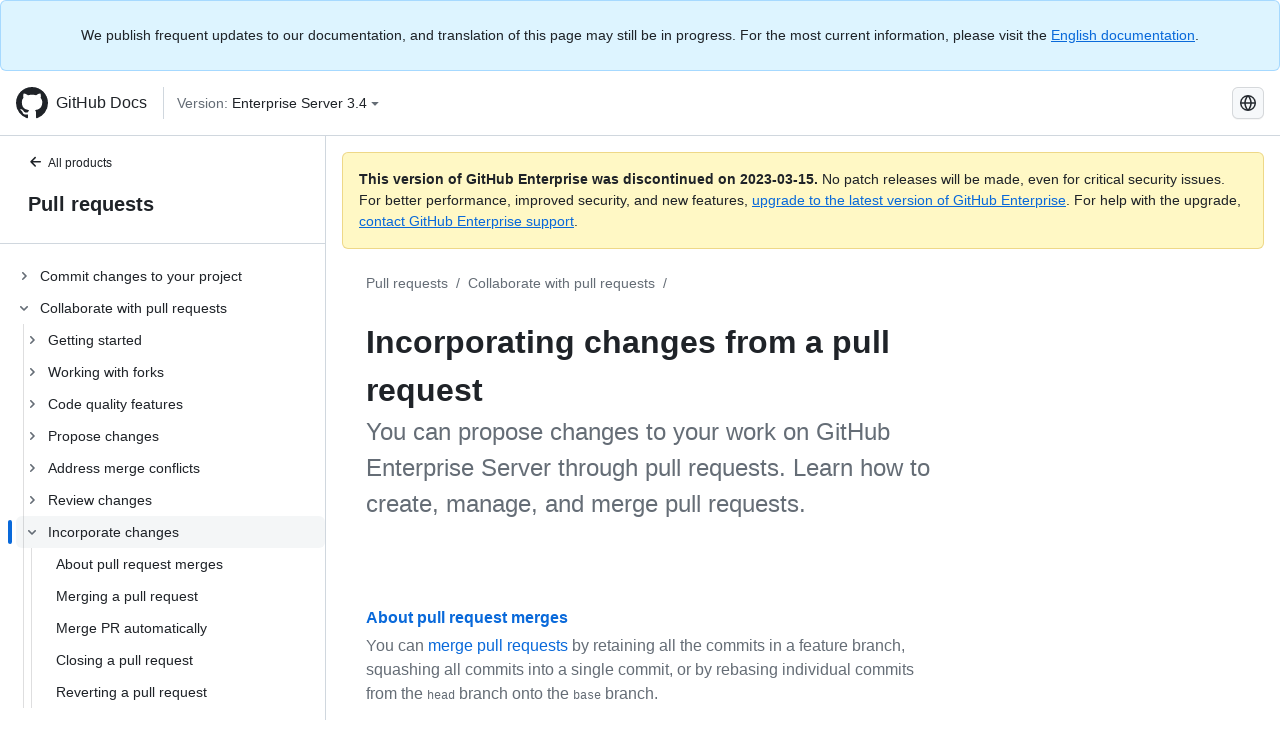

--- FILE ---
content_type: text/html; charset=utf-8
request_url: https://docs.github.com/ja/enterprise-server@3.4/pull-requests/collaborating-with-pull-requests/incorporating-changes-from-a-pull-request
body_size: 16820
content:
<!DOCTYPE html><html lang="ja"><head><meta charset="utf-8"><meta name="viewport" content="width=device-width, initial-scale=1"><link rel="alternate icon" type="image/png" href="https://github.github.com/docs-ghes-3.4/assets/cb-600/images/site/favicon.png"><link rel="icon" type="image/svg+xml" href="https://github.github.com/docs-ghes-3.4/assets/cb-803/images/site/favicon.svg"><meta name="google-site-verification" content="c1kuD-K2HIVF635lypcsWPoD4kilo5-jA_wBFyT4uMY"><title>Incorporating changes from a pull request - GitHub Enterprise Server 3.4 Docs</title><meta name="description" content="You can propose changes to your work on GitHub Enterprise Server through pull requests. Learn how to create, manage, and merge pull requests."><link rel="alternate" hreflang="en" href="https://docs.github.com/en/enterprise-server@3.4/pull-requests/collaborating-with-pull-requests/incorporating-changes-from-a-pull-request"><link rel="alternate" hreflang="zh-Hans" href="https://docs.github.com/zh/enterprise-server@3.4/pull-requests/collaborating-with-pull-requests/incorporating-changes-from-a-pull-request"><link rel="alternate" hreflang="es" href="https://docs.github.com/es/enterprise-server@3.4/pull-requests/collaborating-with-pull-requests/incorporating-changes-from-a-pull-request"><link rel="alternate" hreflang="pt" href="https://docs.github.com/pt/enterprise-server@3.4/pull-requests/collaborating-with-pull-requests/incorporating-changes-from-a-pull-request"><link rel="alternate" hreflang="ru" href="https://docs.github.com/ru/enterprise-server@3.4/pull-requests/collaborating-with-pull-requests/incorporating-changes-from-a-pull-request"><link rel="alternate" hreflang="ja" href="https://docs.github.com/ja/enterprise-server@3.4/pull-requests/collaborating-with-pull-requests/incorporating-changes-from-a-pull-request"><link rel="alternate" hreflang="fr" href="https://docs.github.com/fr/enterprise-server@3.4/pull-requests/collaborating-with-pull-requests/incorporating-changes-from-a-pull-request"><link rel="alternate" hreflang="de" href="https://docs.github.com/de/enterprise-server@3.4/pull-requests/collaborating-with-pull-requests/incorporating-changes-from-a-pull-request"><link rel="alternate" hreflang="ko" href="https://docs.github.com/ko/enterprise-server@3.4/pull-requests/collaborating-with-pull-requests/incorporating-changes-from-a-pull-request"><meta name="keywords" content="Pull requests"><meta name="path-language" content="ja"><meta name="path-version" content="enterprise-server@3.4"><meta name="path-product" content="pull-requests"><meta name="path-article" content="pull-requests/collaborating-with-pull-requests/incorporating-changes-from-a-pull-request"><meta name="page-document-type" content="mapTopic"><meta name="status" content="200"><meta property="og:site_name" content="GitHub Docs"><meta property="og:title" content="Incorporating changes from a pull request - GitHub Enterprise Server 3.4 Docs"><meta property="og:type" content="article"><meta property="og:url" content="http://localhost:4001/ja/enterprise-server@3.4/pull-requests/collaborating-with-pull-requests/incorporating-changes-from-a-pull-request"><meta property="og:image" content="https://github.githubassets.com/images/modules/open_graph/github-logo.png"><meta name="next-head-count" content="29"><link rel="preload" href="https://docs.github.com/enterprise-server@3.4/_next/static/css/e101a05d107cba24.css" as="style"><link rel="stylesheet" href="https://docs.github.com/enterprise-server@3.4/_next/static/css/e101a05d107cba24.css" data-n-g=""><link rel="preload" href="https://docs.github.com/enterprise-server@3.4/_next/static/css/5af4d6ccb1f6ed80.css" as="style"><link rel="stylesheet" href="https://docs.github.com/enterprise-server@3.4/_next/static/css/5af4d6ccb1f6ed80.css" data-n-p=""><noscript data-n-css=""></noscript><script defer="" nomodule="" src="https://docs.github.com/enterprise-server@3.4/_next/static/chunks/polyfills-c67a75d1b6f99dc8.js"></script><script src="https://docs.github.com/enterprise-server@3.4/_next/static/chunks/webpack-2b0efeb86234cdbd.js" defer=""></script><script src="https://docs.github.com/enterprise-server@3.4/_next/static/chunks/framework-79bce4a3a540b080.js" defer=""></script><script src="https://docs.github.com/enterprise-server@3.4/_next/static/chunks/main-18ec802d2fbf41ad.js" defer=""></script><script src="https://docs.github.com/enterprise-server@3.4/_next/static/chunks/pages/_app-73482d5f9c01aea4.js" defer=""></script><script src="https://docs.github.com/enterprise-server@3.4/_next/static/chunks/0e226fb0-1edb47f539f8de7c.js" defer=""></script><script src="https://docs.github.com/enterprise-server@3.4/_next/static/chunks/3c6f1f65-ff1ed4b3471fc41c.js" defer=""></script><script src="https://docs.github.com/enterprise-server@3.4/_next/static/chunks/1744-5b12af6d9eb0976e.js" defer=""></script><script src="https://docs.github.com/enterprise-server@3.4/_next/static/chunks/4856-39310aefff80337d.js" defer=""></script><script src="https://docs.github.com/enterprise-server@3.4/_next/static/chunks/1026-bb9e9f84812dce10.js" defer=""></script><script src="https://docs.github.com/enterprise-server@3.4/_next/static/chunks/7813-c17d759b0af117e9.js" defer=""></script><script src="https://docs.github.com/enterprise-server@3.4/_next/static/chunks/2056-57be12317f438fce.js" defer=""></script><script src="https://docs.github.com/enterprise-server@3.4/_next/static/chunks/9589-81283b60820a85f5.js" defer=""></script><script src="https://docs.github.com/enterprise-server@3.4/_next/static/chunks/8367-f76982fbfce86954.js" defer=""></script><script src="https://docs.github.com/enterprise-server@3.4/_next/static/chunks/pages/%5BversionId%5D/%5BproductId%5D/%5B...restPage%5D-92dffb571c01a832.js" defer=""></script><style data-styled="" data-styled-version="5.3.5">.hEnzeY{border-radius:6px;border:1px solid;border-color:transparent;font-family:inherit;font-weight:500;font-size:14px;cursor:pointer;-webkit-appearance:none;-moz-appearance:none;appearance:none;-webkit-user-select:none;-moz-user-select:none;-ms-user-select:none;user-select:none;-webkit-text-decoration:none;text-decoration:none;text-align:center;display:-webkit-box;display:-webkit-flex;display:-ms-flexbox;display:flex;-webkit-align-items:center;-webkit-box-align:center;-ms-flex-align:center;align-items:center;-webkit-box-pack:justify;-webkit-justify-content:space-between;-ms-flex-pack:justify;justify-content:space-between;height:32px;padding:0 12px;gap:8px;min-width:-webkit-max-content;min-width:-moz-max-content;min-width:max-content;-webkit-transition:80ms cubic-bezier(0.65,0,0.35,1);transition:80ms cubic-bezier(0.65,0,0.35,1);-webkit-transition-property:color,fill,background-color,border-color;transition-property:color,fill,background-color,border-color;color:#0969da;background-color:transparent;box-shadow:none;}/*!sc*/
.hEnzeY:focus:not(:disabled){box-shadow:none;outline:2px solid #0969da;outline-offset:-2px;}/*!sc*/
.hEnzeY:focus:not(:disabled):not(:focus-visible){outline:solid 1px transparent;}/*!sc*/
.hEnzeY:focus-visible:not(:disabled){box-shadow:none;outline:2px solid #0969da;outline-offset:-2px;}/*!sc*/
.hEnzeY[href]{display:-webkit-inline-box;display:-webkit-inline-flex;display:-ms-inline-flexbox;display:inline-flex;}/*!sc*/
.hEnzeY[href]:hover{-webkit-text-decoration:none;text-decoration:none;}/*!sc*/
.hEnzeY:hover{-webkit-transition-duration:80ms;transition-duration:80ms;}/*!sc*/
.hEnzeY:active{-webkit-transition:none;transition:none;}/*!sc*/
.hEnzeY:disabled{cursor:not-allowed;box-shadow:none;color:#8c959f;}/*!sc*/
.hEnzeY:disabled [data-component=ButtonCounter]{color:inherit;}/*!sc*/
@media (forced-colors:active){.hEnzeY:focus{outline:solid 1px transparent;}}/*!sc*/
.hEnzeY [data-component=ButtonCounter]{font-size:14px;}/*!sc*/
.hEnzeY[data-component=IconButton]{display:inline-grid;padding:unset;place-content:center;width:32px;min-width:unset;}/*!sc*/
.hEnzeY[data-size="small"]{padding:0 8px;height:28px;gap:4px;font-size:12px;}/*!sc*/
.hEnzeY[data-size="small"] [data-component="text"]{line-height:calc(20 / 12);}/*!sc*/
.hEnzeY[data-size="small"] [data-component=ButtonCounter]{font-size:12px;}/*!sc*/
.hEnzeY[data-size="small"] [data-component="buttonContent"] > :not(:last-child){margin-right:4px;}/*!sc*/
.hEnzeY[data-size="small"][data-component=IconButton]{width:28px;padding:unset;}/*!sc*/
.hEnzeY[data-size="large"]{padding:0 16px;height:40px;gap:8px;}/*!sc*/
.hEnzeY[data-size="large"] [data-component="buttonContent"] > :not(:last-child){margin-right:8px;}/*!sc*/
.hEnzeY[data-size="large"][data-component=IconButton]{width:40px;padding:unset;}/*!sc*/
.hEnzeY[data-block="block"]{width:100%;}/*!sc*/
.hEnzeY [data-component="leadingVisual"]{grid-area:leadingVisual;color:#656d76;}/*!sc*/
.hEnzeY [data-component="text"]{grid-area:text;line-height:calc(20/14);white-space:nowrap;}/*!sc*/
.hEnzeY [data-component="trailingVisual"]{grid-area:trailingVisual;}/*!sc*/
.hEnzeY [data-component="trailingAction"]{margin-right:-4px;color:#656d76;}/*!sc*/
.hEnzeY [data-component="buttonContent"]{-webkit-flex:1 0 auto;-ms-flex:1 0 auto;flex:1 0 auto;display:grid;grid-template-areas:"leadingVisual text trailingVisual";grid-template-columns:min-content minmax(0,auto) min-content;-webkit-align-items:center;-webkit-box-align:center;-ms-flex-align:center;align-items:center;-webkit-align-content:center;-ms-flex-line-pack:center;align-content:center;}/*!sc*/
.hEnzeY [data-component="buttonContent"] > :not(:last-child){margin-right:8px;}/*!sc*/
.hEnzeY:hover:not([disabled]){background-color:#f3f4f6;}/*!sc*/
.hEnzeY:active:not([disabled]){background-color:hsla(220,14%,94%,1);}/*!sc*/
.hEnzeY[aria-expanded=true]{background-color:hsla(220,14%,94%,1);}/*!sc*/
.hEnzeY[data-component="IconButton"][data-no-visuals]{color:#656d76;}/*!sc*/
.hEnzeY[data-no-visuals]{color:#0969da;}/*!sc*/
.hEnzeY:has([data-component="ButtonCounter"]){color:#0969da;}/*!sc*/
.hEnzeY:disabled[data-no-visuals]{color:#8c959f;}/*!sc*/
.hEnzeY:disabled[data-no-visuals] [data-component=ButtonCounter]{color:inherit;}/*!sc*/
.hEnzeY{color:var(--color-fg-default);width:100%;display:-webkit-box;display:-webkit-flex;display:-ms-flexbox;display:flex;-webkit-box-pack:justify;-webkit-justify-content:space-between;-ms-flex-pack:justify;justify-content:space-between;}/*!sc*/
.kxEppg{border-radius:6px;border:1px solid;border-color:rgba(31,35,40,0.15);font-family:inherit;font-weight:500;font-size:14px;cursor:pointer;-webkit-appearance:none;-moz-appearance:none;appearance:none;-webkit-user-select:none;-moz-user-select:none;-ms-user-select:none;user-select:none;-webkit-text-decoration:none;text-decoration:none;text-align:center;display:-webkit-box;display:-webkit-flex;display:-ms-flexbox;display:flex;-webkit-align-items:center;-webkit-box-align:center;-ms-flex-align:center;align-items:center;-webkit-box-pack:justify;-webkit-justify-content:space-between;-ms-flex-pack:justify;justify-content:space-between;height:32px;padding:0 12px;gap:8px;min-width:-webkit-max-content;min-width:-moz-max-content;min-width:max-content;-webkit-transition:80ms cubic-bezier(0.65,0,0.35,1);transition:80ms cubic-bezier(0.65,0,0.35,1);-webkit-transition-property:color,fill,background-color,border-color;transition-property:color,fill,background-color,border-color;color:#24292f;background-color:#f6f8fa;box-shadow:0 1px 0 rgba(31,35,40,0.04),inset 0 1px 0 rgba(255,255,255,0.25);}/*!sc*/
.kxEppg:focus:not(:disabled){box-shadow:none;outline:2px solid #0969da;outline-offset:-2px;}/*!sc*/
.kxEppg:focus:not(:disabled):not(:focus-visible){outline:solid 1px transparent;}/*!sc*/
.kxEppg:focus-visible:not(:disabled){box-shadow:none;outline:2px solid #0969da;outline-offset:-2px;}/*!sc*/
.kxEppg[href]{display:-webkit-inline-box;display:-webkit-inline-flex;display:-ms-inline-flexbox;display:inline-flex;}/*!sc*/
.kxEppg[href]:hover{-webkit-text-decoration:none;text-decoration:none;}/*!sc*/
.kxEppg:hover{-webkit-transition-duration:80ms;transition-duration:80ms;}/*!sc*/
.kxEppg:active{-webkit-transition:none;transition:none;}/*!sc*/
.kxEppg:disabled{cursor:not-allowed;box-shadow:none;color:#8c959f;}/*!sc*/
.kxEppg:disabled [data-component=ButtonCounter]{color:inherit;}/*!sc*/
@media (forced-colors:active){.kxEppg:focus{outline:solid 1px transparent;}}/*!sc*/
.kxEppg [data-component=ButtonCounter]{font-size:14px;}/*!sc*/
.kxEppg[data-component=IconButton]{display:inline-grid;padding:unset;place-content:center;width:32px;min-width:unset;}/*!sc*/
.kxEppg[data-size="small"]{padding:0 8px;height:28px;gap:4px;font-size:12px;}/*!sc*/
.kxEppg[data-size="small"] [data-component="text"]{line-height:calc(20 / 12);}/*!sc*/
.kxEppg[data-size="small"] [data-component=ButtonCounter]{font-size:12px;}/*!sc*/
.kxEppg[data-size="small"] [data-component="buttonContent"] > :not(:last-child){margin-right:4px;}/*!sc*/
.kxEppg[data-size="small"][data-component=IconButton]{width:28px;padding:unset;}/*!sc*/
.kxEppg[data-size="large"]{padding:0 16px;height:40px;gap:8px;}/*!sc*/
.kxEppg[data-size="large"] [data-component="buttonContent"] > :not(:last-child){margin-right:8px;}/*!sc*/
.kxEppg[data-size="large"][data-component=IconButton]{width:40px;padding:unset;}/*!sc*/
.kxEppg[data-block="block"]{width:100%;}/*!sc*/
.kxEppg [data-component="leadingVisual"]{grid-area:leadingVisual;}/*!sc*/
.kxEppg [data-component="text"]{grid-area:text;line-height:calc(20/14);white-space:nowrap;}/*!sc*/
.kxEppg [data-component="trailingVisual"]{grid-area:trailingVisual;}/*!sc*/
.kxEppg [data-component="trailingAction"]{margin-right:-4px;}/*!sc*/
.kxEppg [data-component="buttonContent"]{-webkit-flex:1 0 auto;-ms-flex:1 0 auto;flex:1 0 auto;display:grid;grid-template-areas:"leadingVisual text trailingVisual";grid-template-columns:min-content minmax(0,auto) min-content;-webkit-align-items:center;-webkit-box-align:center;-ms-flex-align:center;align-items:center;-webkit-align-content:center;-ms-flex-line-pack:center;align-content:center;}/*!sc*/
.kxEppg [data-component="buttonContent"] > :not(:last-child){margin-right:8px;}/*!sc*/
.kxEppg:hover:not([disabled]){background-color:#f3f4f6;border-color:rgba(31,35,40,0.15);}/*!sc*/
.kxEppg:active:not([disabled]){background-color:hsla(220,14%,93%,1);border-color:rgba(31,35,40,0.15);}/*!sc*/
.kxEppg[aria-expanded=true]{background-color:hsla(220,14%,93%,1);border-color:rgba(31,35,40,0.15);}/*!sc*/
.kxEppg[data-no-visuals="true"]{border-top-left-radius:unset;border-bottom-left-radius:unset;}/*!sc*/
.htnqST{border-radius:6px;border:1px solid;border-color:rgba(31,35,40,0.15);font-family:inherit;font-weight:500;font-size:14px;cursor:pointer;-webkit-appearance:none;-moz-appearance:none;appearance:none;-webkit-user-select:none;-moz-user-select:none;-ms-user-select:none;user-select:none;-webkit-text-decoration:none;text-decoration:none;text-align:center;display:-webkit-box;display:-webkit-flex;display:-ms-flexbox;display:flex;-webkit-align-items:center;-webkit-box-align:center;-ms-flex-align:center;align-items:center;-webkit-box-pack:justify;-webkit-justify-content:space-between;-ms-flex-pack:justify;justify-content:space-between;height:32px;padding:0 12px;gap:8px;min-width:-webkit-max-content;min-width:-moz-max-content;min-width:max-content;-webkit-transition:80ms cubic-bezier(0.65,0,0.35,1);transition:80ms cubic-bezier(0.65,0,0.35,1);-webkit-transition-property:color,fill,background-color,border-color;transition-property:color,fill,background-color,border-color;color:#24292f;background-color:#f6f8fa;box-shadow:0 1px 0 rgba(31,35,40,0.04),inset 0 1px 0 rgba(255,255,255,0.25);}/*!sc*/
.htnqST:focus:not(:disabled){box-shadow:none;outline:2px solid #0969da;outline-offset:-2px;}/*!sc*/
.htnqST:focus:not(:disabled):not(:focus-visible){outline:solid 1px transparent;}/*!sc*/
.htnqST:focus-visible:not(:disabled){box-shadow:none;outline:2px solid #0969da;outline-offset:-2px;}/*!sc*/
.htnqST[href]{display:-webkit-inline-box;display:-webkit-inline-flex;display:-ms-inline-flexbox;display:inline-flex;}/*!sc*/
.htnqST[href]:hover{-webkit-text-decoration:none;text-decoration:none;}/*!sc*/
.htnqST:hover{-webkit-transition-duration:80ms;transition-duration:80ms;}/*!sc*/
.htnqST:active{-webkit-transition:none;transition:none;}/*!sc*/
.htnqST:disabled{cursor:not-allowed;box-shadow:none;color:#8c959f;}/*!sc*/
.htnqST:disabled [data-component=ButtonCounter]{color:inherit;}/*!sc*/
@media (forced-colors:active){.htnqST:focus{outline:solid 1px transparent;}}/*!sc*/
.htnqST [data-component=ButtonCounter]{font-size:14px;}/*!sc*/
.htnqST[data-component=IconButton]{display:inline-grid;padding:unset;place-content:center;width:32px;min-width:unset;}/*!sc*/
.htnqST[data-size="small"]{padding:0 8px;height:28px;gap:4px;font-size:12px;}/*!sc*/
.htnqST[data-size="small"] [data-component="text"]{line-height:calc(20 / 12);}/*!sc*/
.htnqST[data-size="small"] [data-component=ButtonCounter]{font-size:12px;}/*!sc*/
.htnqST[data-size="small"] [data-component="buttonContent"] > :not(:last-child){margin-right:4px;}/*!sc*/
.htnqST[data-size="small"][data-component=IconButton]{width:28px;padding:unset;}/*!sc*/
.htnqST[data-size="large"]{padding:0 16px;height:40px;gap:8px;}/*!sc*/
.htnqST[data-size="large"] [data-component="buttonContent"] > :not(:last-child){margin-right:8px;}/*!sc*/
.htnqST[data-size="large"][data-component=IconButton]{width:40px;padding:unset;}/*!sc*/
.htnqST[data-block="block"]{width:100%;}/*!sc*/
.htnqST [data-component="leadingVisual"]{grid-area:leadingVisual;}/*!sc*/
.htnqST [data-component="text"]{grid-area:text;line-height:calc(20/14);white-space:nowrap;}/*!sc*/
.htnqST [data-component="trailingVisual"]{grid-area:trailingVisual;}/*!sc*/
.htnqST [data-component="trailingAction"]{margin-right:-4px;}/*!sc*/
.htnqST [data-component="buttonContent"]{-webkit-flex:1 0 auto;-ms-flex:1 0 auto;flex:1 0 auto;display:grid;grid-template-areas:"leadingVisual text trailingVisual";grid-template-columns:min-content minmax(0,auto) min-content;-webkit-align-items:center;-webkit-box-align:center;-ms-flex-align:center;align-items:center;-webkit-align-content:center;-ms-flex-line-pack:center;align-content:center;}/*!sc*/
.htnqST [data-component="buttonContent"] > :not(:last-child){margin-right:8px;}/*!sc*/
.htnqST:hover:not([disabled]){background-color:#f3f4f6;border-color:rgba(31,35,40,0.15);}/*!sc*/
.htnqST:active:not([disabled]){background-color:hsla(220,14%,93%,1);border-color:rgba(31,35,40,0.15);}/*!sc*/
.htnqST[aria-expanded=true]{background-color:hsla(220,14%,93%,1);border-color:rgba(31,35,40,0.15);}/*!sc*/
.hjBHGN{border-radius:6px;border:1px solid;border-color:rgba(31,35,40,0.15);font-family:inherit;font-weight:500;font-size:14px;cursor:pointer;-webkit-appearance:none;-moz-appearance:none;appearance:none;-webkit-user-select:none;-moz-user-select:none;-ms-user-select:none;user-select:none;-webkit-text-decoration:none;text-decoration:none;text-align:center;display:-webkit-box;display:-webkit-flex;display:-ms-flexbox;display:flex;-webkit-align-items:center;-webkit-box-align:center;-ms-flex-align:center;align-items:center;-webkit-box-pack:justify;-webkit-justify-content:space-between;-ms-flex-pack:justify;justify-content:space-between;height:32px;padding:0 12px;gap:8px;min-width:-webkit-max-content;min-width:-moz-max-content;min-width:max-content;-webkit-transition:80ms cubic-bezier(0.65,0,0.35,1);transition:80ms cubic-bezier(0.65,0,0.35,1);-webkit-transition-property:color,fill,background-color,border-color;transition-property:color,fill,background-color,border-color;color:#24292f;background-color:#f6f8fa;box-shadow:0 1px 0 rgba(31,35,40,0.04),inset 0 1px 0 rgba(255,255,255,0.25);}/*!sc*/
.hjBHGN:focus:not(:disabled){box-shadow:none;outline:2px solid #0969da;outline-offset:-2px;}/*!sc*/
.hjBHGN:focus:not(:disabled):not(:focus-visible){outline:solid 1px transparent;}/*!sc*/
.hjBHGN:focus-visible:not(:disabled){box-shadow:none;outline:2px solid #0969da;outline-offset:-2px;}/*!sc*/
.hjBHGN[href]{display:-webkit-inline-box;display:-webkit-inline-flex;display:-ms-inline-flexbox;display:inline-flex;}/*!sc*/
.hjBHGN[href]:hover{-webkit-text-decoration:none;text-decoration:none;}/*!sc*/
.hjBHGN:hover{-webkit-transition-duration:80ms;transition-duration:80ms;}/*!sc*/
.hjBHGN:active{-webkit-transition:none;transition:none;}/*!sc*/
.hjBHGN:disabled{cursor:not-allowed;box-shadow:none;color:#8c959f;}/*!sc*/
.hjBHGN:disabled [data-component=ButtonCounter]{color:inherit;}/*!sc*/
@media (forced-colors:active){.hjBHGN:focus{outline:solid 1px transparent;}}/*!sc*/
.hjBHGN [data-component=ButtonCounter]{font-size:14px;}/*!sc*/
.hjBHGN[data-component=IconButton]{display:inline-grid;padding:unset;place-content:center;width:32px;min-width:unset;}/*!sc*/
.hjBHGN[data-size="small"]{padding:0 8px;height:28px;gap:4px;font-size:12px;}/*!sc*/
.hjBHGN[data-size="small"] [data-component="text"]{line-height:calc(20 / 12);}/*!sc*/
.hjBHGN[data-size="small"] [data-component=ButtonCounter]{font-size:12px;}/*!sc*/
.hjBHGN[data-size="small"] [data-component="buttonContent"] > :not(:last-child){margin-right:4px;}/*!sc*/
.hjBHGN[data-size="small"][data-component=IconButton]{width:28px;padding:unset;}/*!sc*/
.hjBHGN[data-size="large"]{padding:0 16px;height:40px;gap:8px;}/*!sc*/
.hjBHGN[data-size="large"] [data-component="buttonContent"] > :not(:last-child){margin-right:8px;}/*!sc*/
.hjBHGN[data-size="large"][data-component=IconButton]{width:40px;padding:unset;}/*!sc*/
.hjBHGN[data-block="block"]{width:100%;}/*!sc*/
.hjBHGN [data-component="leadingVisual"]{grid-area:leadingVisual;}/*!sc*/
.hjBHGN [data-component="text"]{grid-area:text;line-height:calc(20/14);white-space:nowrap;}/*!sc*/
.hjBHGN [data-component="trailingVisual"]{grid-area:trailingVisual;}/*!sc*/
.hjBHGN [data-component="trailingAction"]{margin-right:-4px;}/*!sc*/
.hjBHGN [data-component="buttonContent"]{-webkit-flex:1 0 auto;-ms-flex:1 0 auto;flex:1 0 auto;display:grid;grid-template-areas:"leadingVisual text trailingVisual";grid-template-columns:min-content minmax(0,auto) min-content;-webkit-align-items:center;-webkit-box-align:center;-ms-flex-align:center;align-items:center;-webkit-align-content:center;-ms-flex-line-pack:center;align-content:center;}/*!sc*/
.hjBHGN [data-component="buttonContent"] > :not(:last-child){margin-right:8px;}/*!sc*/
.hjBHGN:hover:not([disabled]){background-color:#f3f4f6;border-color:rgba(31,35,40,0.15);}/*!sc*/
.hjBHGN:active:not([disabled]){background-color:hsla(220,14%,93%,1);border-color:rgba(31,35,40,0.15);}/*!sc*/
.hjBHGN[aria-expanded=true]{background-color:hsla(220,14%,93%,1);border-color:rgba(31,35,40,0.15);}/*!sc*/
.hjBHGN[data-no-visuals="true"]{display:none;}/*!sc*/
.fIjrgl{border-radius:6px;border:1px solid;border-color:rgba(31,35,40,0.15);font-family:inherit;font-weight:500;font-size:14px;cursor:pointer;-webkit-appearance:none;-moz-appearance:none;appearance:none;-webkit-user-select:none;-moz-user-select:none;-ms-user-select:none;user-select:none;-webkit-text-decoration:none;text-decoration:none;text-align:center;display:-webkit-box;display:-webkit-flex;display:-ms-flexbox;display:flex;-webkit-align-items:center;-webkit-box-align:center;-ms-flex-align:center;align-items:center;-webkit-box-pack:justify;-webkit-justify-content:space-between;-ms-flex-pack:justify;justify-content:space-between;height:32px;padding:0 12px;gap:8px;min-width:-webkit-max-content;min-width:-moz-max-content;min-width:max-content;-webkit-transition:80ms cubic-bezier(0.65,0,0.35,1);transition:80ms cubic-bezier(0.65,0,0.35,1);-webkit-transition-property:color,fill,background-color,border-color;transition-property:color,fill,background-color,border-color;color:#24292f;background-color:#f6f8fa;box-shadow:0 1px 0 rgba(31,35,40,0.04),inset 0 1px 0 rgba(255,255,255,0.25);}/*!sc*/
.fIjrgl:focus:not(:disabled){box-shadow:none;outline:2px solid #0969da;outline-offset:-2px;}/*!sc*/
.fIjrgl:focus:not(:disabled):not(:focus-visible){outline:solid 1px transparent;}/*!sc*/
.fIjrgl:focus-visible:not(:disabled){box-shadow:none;outline:2px solid #0969da;outline-offset:-2px;}/*!sc*/
.fIjrgl[href]{display:-webkit-inline-box;display:-webkit-inline-flex;display:-ms-inline-flexbox;display:inline-flex;}/*!sc*/
.fIjrgl[href]:hover{-webkit-text-decoration:none;text-decoration:none;}/*!sc*/
.fIjrgl:hover{-webkit-transition-duration:80ms;transition-duration:80ms;}/*!sc*/
.fIjrgl:active{-webkit-transition:none;transition:none;}/*!sc*/
.fIjrgl:disabled{cursor:not-allowed;box-shadow:none;color:#8c959f;}/*!sc*/
.fIjrgl:disabled [data-component=ButtonCounter]{color:inherit;}/*!sc*/
@media (forced-colors:active){.fIjrgl:focus{outline:solid 1px transparent;}}/*!sc*/
.fIjrgl [data-component=ButtonCounter]{font-size:14px;}/*!sc*/
.fIjrgl[data-component=IconButton]{display:inline-grid;padding:unset;place-content:center;width:32px;min-width:unset;}/*!sc*/
.fIjrgl[data-size="small"]{padding:0 8px;height:28px;gap:4px;font-size:12px;}/*!sc*/
.fIjrgl[data-size="small"] [data-component="text"]{line-height:calc(20 / 12);}/*!sc*/
.fIjrgl[data-size="small"] [data-component=ButtonCounter]{font-size:12px;}/*!sc*/
.fIjrgl[data-size="small"] [data-component="buttonContent"] > :not(:last-child){margin-right:4px;}/*!sc*/
.fIjrgl[data-size="small"][data-component=IconButton]{width:28px;padding:unset;}/*!sc*/
.fIjrgl[data-size="large"]{padding:0 16px;height:40px;gap:8px;}/*!sc*/
.fIjrgl[data-size="large"] [data-component="buttonContent"] > :not(:last-child){margin-right:8px;}/*!sc*/
.fIjrgl[data-size="large"][data-component=IconButton]{width:40px;padding:unset;}/*!sc*/
.fIjrgl[data-block="block"]{width:100%;}/*!sc*/
.fIjrgl [data-component="leadingVisual"]{grid-area:leadingVisual;}/*!sc*/
.fIjrgl [data-component="text"]{grid-area:text;line-height:calc(20/14);white-space:nowrap;}/*!sc*/
.fIjrgl [data-component="trailingVisual"]{grid-area:trailingVisual;}/*!sc*/
.fIjrgl [data-component="trailingAction"]{margin-right:-4px;}/*!sc*/
.fIjrgl [data-component="buttonContent"]{-webkit-flex:1 0 auto;-ms-flex:1 0 auto;flex:1 0 auto;display:grid;grid-template-areas:"leadingVisual text trailingVisual";grid-template-columns:min-content minmax(0,auto) min-content;-webkit-align-items:center;-webkit-box-align:center;-ms-flex-align:center;align-items:center;-webkit-align-content:center;-ms-flex-line-pack:center;align-content:center;}/*!sc*/
.fIjrgl [data-component="buttonContent"] > :not(:last-child){margin-right:8px;}/*!sc*/
.fIjrgl:hover:not([disabled]){background-color:#f3f4f6;border-color:rgba(31,35,40,0.15);}/*!sc*/
.fIjrgl:active:not([disabled]){background-color:hsla(220,14%,93%,1);border-color:rgba(31,35,40,0.15);}/*!sc*/
.fIjrgl[aria-expanded=true]{background-color:hsla(220,14%,93%,1);border-color:rgba(31,35,40,0.15);}/*!sc*/
.fIjrgl[data-no-visuals="true"]{margin-left:16px;}/*!sc*/
@media (min-width:768px){.fIjrgl[data-no-visuals="true"]{margin-left:0;}}/*!sc*/
@media (min-width:1012px){.fIjrgl[data-no-visuals="true"]{display:none;}}/*!sc*/
.leUIAI{border-radius:6px;border:1px solid;border-color:transparent;font-family:inherit;font-weight:500;font-size:14px;cursor:pointer;-webkit-appearance:none;-moz-appearance:none;appearance:none;-webkit-user-select:none;-moz-user-select:none;-ms-user-select:none;user-select:none;-webkit-text-decoration:none;text-decoration:none;text-align:center;display:-webkit-box;display:-webkit-flex;display:-ms-flexbox;display:flex;-webkit-align-items:center;-webkit-box-align:center;-ms-flex-align:center;align-items:center;-webkit-box-pack:justify;-webkit-justify-content:space-between;-ms-flex-pack:justify;justify-content:space-between;height:32px;padding:0 12px;gap:8px;min-width:-webkit-max-content;min-width:-moz-max-content;min-width:max-content;-webkit-transition:80ms cubic-bezier(0.65,0,0.35,1);transition:80ms cubic-bezier(0.65,0,0.35,1);-webkit-transition-property:color,fill,background-color,border-color;transition-property:color,fill,background-color,border-color;color:#0969da;background-color:transparent;box-shadow:none;}/*!sc*/
.leUIAI:focus:not(:disabled){box-shadow:none;outline:2px solid #0969da;outline-offset:-2px;}/*!sc*/
.leUIAI:focus:not(:disabled):not(:focus-visible){outline:solid 1px transparent;}/*!sc*/
.leUIAI:focus-visible:not(:disabled){box-shadow:none;outline:2px solid #0969da;outline-offset:-2px;}/*!sc*/
.leUIAI[href]{display:-webkit-inline-box;display:-webkit-inline-flex;display:-ms-inline-flexbox;display:inline-flex;}/*!sc*/
.leUIAI[href]:hover{-webkit-text-decoration:none;text-decoration:none;}/*!sc*/
.leUIAI:hover{-webkit-transition-duration:80ms;transition-duration:80ms;}/*!sc*/
.leUIAI:active{-webkit-transition:none;transition:none;}/*!sc*/
.leUIAI:disabled{cursor:not-allowed;box-shadow:none;color:#8c959f;}/*!sc*/
.leUIAI:disabled [data-component=ButtonCounter]{color:inherit;}/*!sc*/
@media (forced-colors:active){.leUIAI:focus{outline:solid 1px transparent;}}/*!sc*/
.leUIAI [data-component=ButtonCounter]{font-size:14px;}/*!sc*/
.leUIAI[data-component=IconButton]{display:inline-grid;padding:unset;place-content:center;width:32px;min-width:unset;}/*!sc*/
.leUIAI[data-size="small"]{padding:0 8px;height:28px;gap:4px;font-size:12px;}/*!sc*/
.leUIAI[data-size="small"] [data-component="text"]{line-height:calc(20 / 12);}/*!sc*/
.leUIAI[data-size="small"] [data-component=ButtonCounter]{font-size:12px;}/*!sc*/
.leUIAI[data-size="small"] [data-component="buttonContent"] > :not(:last-child){margin-right:4px;}/*!sc*/
.leUIAI[data-size="small"][data-component=IconButton]{width:28px;padding:unset;}/*!sc*/
.leUIAI[data-size="large"]{padding:0 16px;height:40px;gap:8px;}/*!sc*/
.leUIAI[data-size="large"] [data-component="buttonContent"] > :not(:last-child){margin-right:8px;}/*!sc*/
.leUIAI[data-size="large"][data-component=IconButton]{width:40px;padding:unset;}/*!sc*/
.leUIAI[data-block="block"]{width:100%;}/*!sc*/
.leUIAI [data-component="leadingVisual"]{grid-area:leadingVisual;color:#656d76;}/*!sc*/
.leUIAI [data-component="text"]{grid-area:text;line-height:calc(20/14);white-space:nowrap;}/*!sc*/
.leUIAI [data-component="trailingVisual"]{grid-area:trailingVisual;}/*!sc*/
.leUIAI [data-component="trailingAction"]{margin-right:-4px;color:#656d76;}/*!sc*/
.leUIAI [data-component="buttonContent"]{-webkit-flex:1 0 auto;-ms-flex:1 0 auto;flex:1 0 auto;display:grid;grid-template-areas:"leadingVisual text trailingVisual";grid-template-columns:min-content minmax(0,auto) min-content;-webkit-align-items:center;-webkit-box-align:center;-ms-flex-align:center;align-items:center;-webkit-align-content:center;-ms-flex-line-pack:center;align-content:center;}/*!sc*/
.leUIAI [data-component="buttonContent"] > :not(:last-child){margin-right:8px;}/*!sc*/
.leUIAI:hover:not([disabled]){background-color:#f3f4f6;}/*!sc*/
.leUIAI:active:not([disabled]){background-color:hsla(220,14%,94%,1);}/*!sc*/
.leUIAI[aria-expanded=true]{background-color:hsla(220,14%,94%,1);}/*!sc*/
.leUIAI[data-component="IconButton"][data-no-visuals]{color:#656d76;}/*!sc*/
.leUIAI[data-no-visuals]{color:#0969da;}/*!sc*/
.leUIAI:has([data-component="ButtonCounter"]){color:#0969da;}/*!sc*/
.leUIAI:disabled[data-no-visuals]{color:#8c959f;}/*!sc*/
.leUIAI:disabled[data-no-visuals] [data-component=ButtonCounter]{color:inherit;}/*!sc*/
data-styled.g3[id="types__StyledButton-sc-ws60qy-0"]{content:"hEnzeY,kxEppg,htnqST,hjBHGN,fIjrgl,leUIAI,"}/*!sc*/
.cEhRXB{-webkit-box-pack:center;-webkit-justify-content:center;-ms-flex-pack:center;justify-content:center;}/*!sc*/
.dmdEgz{display:-webkit-box;display:-webkit-flex;display:-ms-flexbox;display:flex;pointer-events:none;}/*!sc*/
.kohLxz{grid-area:content;}/*!sc*/
data-styled.g4[id="Box-sc-g0xbh4-0"]{content:"cEhRXB,dmdEgz,kohLxz,"}/*!sc*/
.iNUWLn{position:absolute;width:1px;height:1px;padding:0;margin:-1px;overflow:hidden;-webkit-clip:rect(0,0,0,0);clip:rect(0,0,0,0);white-space:nowrap;border-width:0;}/*!sc*/
data-styled.g5[id="_VisuallyHidden__VisuallyHidden-sc-11jhm7a-0"]{content:"iNUWLn,"}/*!sc*/
.lefLMT{font-size:14px;line-height:20px;color:#1F2328;vertical-align:middle;background-color:#ffffff;border:1px solid #d0d7de;border-radius:6px;outline:none;box-shadow:inset 0 1px 0 rgba(208,215,222,0.2);display:-webkit-inline-box;display:-webkit-inline-flex;display:-ms-inline-flexbox;display:inline-flex;-webkit-align-items:stretch;-webkit-box-align:stretch;-ms-flex-align:stretch;align-items:stretch;min-height:32px;width:100%;height:2rem;-webkit-transition:width 0.3s ease-in-out;transition:width 0.3s ease-in-out;border-bottom-right-radius:unset;border-top-right-radius:unset;border-right:none;}/*!sc*/
.lefLMT input,.lefLMT textarea{cursor:text;}/*!sc*/
.lefLMT select{cursor:pointer;}/*!sc*/
.lefLMT::-webkit-input-placeholder{color:#6e7781;}/*!sc*/
.lefLMT::-moz-placeholder{color:#6e7781;}/*!sc*/
.lefLMT:-ms-input-placeholder{color:#6e7781;}/*!sc*/
.lefLMT::placeholder{color:#6e7781;}/*!sc*/
.lefLMT:focus-within{border-color:#0969da;outline:none;box-shadow:inset 0 0 0 1px #0969da;}/*!sc*/
.lefLMT > textarea{padding:12px;}/*!sc*/
@media (min-width:768px){.lefLMT{font-size:14px;}}/*!sc*/
data-styled.g38[id="_TextInputWrapper__TextInputBaseWrapper-sc-apywy2-0"]{content:"lefLMT,"}/*!sc*/
.Ppdjx{background-repeat:no-repeat;background-position:right 8px center;padding-left:0;padding-right:0;width:100%;height:2rem;-webkit-transition:width 0.3s ease-in-out;transition:width 0.3s ease-in-out;border-bottom-right-radius:unset;border-top-right-radius:unset;border-right:none;}/*!sc*/
.Ppdjx > :not(:last-child){margin-right:8px;}/*!sc*/
.Ppdjx .TextInput-icon,.Ppdjx .TextInput-action{-webkit-align-self:center;-ms-flex-item-align:center;align-self:center;color:#656d76;-webkit-flex-shrink:0;-ms-flex-negative:0;flex-shrink:0;}/*!sc*/
.Ppdjx > input,.Ppdjx > select{padding-left:12px;padding-right:12px;}/*!sc*/
data-styled.g39[id="_TextInputWrapper__TextInputWrapper-sc-apywy2-1"]{content:"Ppdjx,"}/*!sc*/
.cpmhNZ{border:0;font-size:inherit;font-family:inherit;background-color:transparent;-webkit-appearance:none;color:inherit;width:100%;}/*!sc*/
.cpmhNZ:focus{outline:0;}/*!sc*/
data-styled.g56[id="_UnstyledTextInput__UnstyledTextInput-sc-31b2um-0"]{content:"cpmhNZ,"}/*!sc*/
.bLsktp{position:relative;color:#1F2328;padding:16px;border-style:solid;border-width:1px;border-radius:6px;margin-top:0;color:#1F2328;background-color:#fff8c5;border-color:rgba(212,167,44,0.4);}/*!sc*/
.bLsktp p:last-child{margin-bottom:0;}/*!sc*/
.bLsktp svg{margin-right:8px;}/*!sc*/
.bLsktp svg{color:#9a6700;}/*!sc*/
data-styled.g90[id="Flash-sc-hzrzfc-0"]{content:"bLsktp,"}/*!sc*/
.jbMsZa{list-style:none;padding:0;margin:0;}/*!sc*/
.jbMsZa .PRIVATE_TreeView-item{outline:none;}/*!sc*/
.jbMsZa .PRIVATE_TreeView-item:focus-visible > div,.jbMsZa .PRIVATE_TreeView-item.focus-visible > div{box-shadow:inset 0 0 0 2px #0969da;}/*!sc*/
@media (forced-colors:active){.jbMsZa .PRIVATE_TreeView-item:focus-visible > div,.jbMsZa .PRIVATE_TreeView-item.focus-visible > div{outline:2px solid HighlightText;outline-offset:-2;}}/*!sc*/
.jbMsZa .PRIVATE_TreeView-item-container{--level:1;--toggle-width:1rem;position:relative;display:grid;grid-template-columns:calc(calc(var(--level) - 1) * (var(--toggle-width) / 2)) var(--toggle-width) 1fr;grid-template-areas:'spacer toggle content';width:100%;min-height:2rem;font-size:14px;color:#1F2328;border-radius:6px;cursor:pointer;}/*!sc*/
.jbMsZa .PRIVATE_TreeView-item-container:hover{background-color:rgba(208,215,222,0.32);}/*!sc*/
@media (forced-colors:active){.jbMsZa .PRIVATE_TreeView-item-container:hover{outline:2px solid transparent;outline-offset:-2px;}}/*!sc*/
@media (pointer:coarse){.jbMsZa .PRIVATE_TreeView-item-container{--toggle-width:1.5rem;min-height:2.75rem;}}/*!sc*/
.jbMsZa .PRIVATE_TreeView-item-container:has(.PRIVATE_TreeView-item-skeleton):hover{background-color:transparent;cursor:default;}/*!sc*/
@media (forced-colors:active){.jbMsZa .PRIVATE_TreeView-item-container:has(.PRIVATE_TreeView-item-skeleton):hover{outline:none;}}/*!sc*/
.jbMsZa[data-omit-spacer='true'] .PRIVATE_TreeView-item-container{grid-template-columns:0 0 1fr;}/*!sc*/
.jbMsZa .PRIVATE_TreeView-item[aria-current='true'] > .PRIVATE_TreeView-item-container{background-color:rgba(208,215,222,0.24);}/*!sc*/
.jbMsZa .PRIVATE_TreeView-item[aria-current='true'] > .PRIVATE_TreeView-item-container::after{content:'';position:absolute;top:calc(50% - 0.75rem);left:-8px;width:0.25rem;height:1.5rem;background-color:#0969da;border-radius:6px;}/*!sc*/
@media (forced-colors:active){.jbMsZa .PRIVATE_TreeView-item[aria-current='true'] > .PRIVATE_TreeView-item-container::after{background-color:HighlightText;}}/*!sc*/
.jbMsZa .PRIVATE_TreeView-item-toggle{grid-area:toggle;display:-webkit-box;display:-webkit-flex;display:-ms-flexbox;display:flex;-webkit-align-items:center;-webkit-box-align:center;-ms-flex-align:center;align-items:center;-webkit-box-pack:center;-webkit-justify-content:center;-ms-flex-pack:center;justify-content:center;height:100%;color:#656d76;}/*!sc*/
.jbMsZa .PRIVATE_TreeView-item-toggle--hover:hover{background-color:rgba(208,215,222,0.32);}/*!sc*/
.jbMsZa .PRIVATE_TreeView-item-toggle--end{border-top-left-radius:6px;border-bottom-left-radius:6px;}/*!sc*/
.jbMsZa .PRIVATE_TreeView-item-content{grid-area:content;display:-webkit-box;display:-webkit-flex;display:-ms-flexbox;display:flex;-webkit-align-items:center;-webkit-box-align:center;-ms-flex-align:center;align-items:center;height:100%;padding:0 8px;gap:8px;}/*!sc*/
.jbMsZa .PRIVATE_TreeView-item-content-text{-webkit-flex:1 1 auto;-ms-flex:1 1 auto;flex:1 1 auto;width:0;overflow:hidden;white-space:nowrap;text-overflow:ellipsis;}/*!sc*/
.jbMsZa .PRIVATE_TreeView-item-visual{display:-webkit-box;display:-webkit-flex;display:-ms-flexbox;display:flex;color:#656d76;}/*!sc*/
.jbMsZa .PRIVATE_TreeView-item-level-line{width:100%;height:100%;border-right:1px solid;border-color:rgba(31,35,40,0.15);}/*!sc*/
@media (hover:hover){.jbMsZa .PRIVATE_TreeView-item-level-line{border-color:transparent;}.jbMsZa:hover .PRIVATE_TreeView-item-level-line,.jbMsZa:focus-within .PRIVATE_TreeView-item-level-line{border-color:rgba(31,35,40,0.15);}}/*!sc*/
.jbMsZa .PRIVATE_TreeView-directory-icon{display:grid;color:#54aeff;}/*!sc*/
.jbMsZa .PRIVATE_VisuallyHidden{position:absolute;width:1px;height:1px;padding:0;margin:-1px;overflow:hidden;-webkit-clip:rect(0,0,0,0);clip:rect(0,0,0,0);white-space:nowrap;border-width:0;}/*!sc*/
data-styled.g119[id="TreeView__UlBox-sc-4ex6b6-0"]{content:"jbMsZa,"}/*!sc*/
</style></head><body data-color-mode="auto" data-light-theme="light" data-dark-theme="dark"><div id="__next" data-reactroot=""><a href="#main-content" class="sr-only color-bg-accent-emphasis color-fg-on-emphasis">Skip to main content</a><div class="border-bottom d-unset color-border-muted no-print z-3 color-bg-default Header_header__LpzL7"><div><div data-testid="header-notification" data-type="TRANSLATION" class="flash flash-banner HeaderNotifications_container__TQcII text-center f5 color-fg-default py-4 px-6 z-1 color-bg-accent">We publish frequent updates to our documentation, and translation of this page may still be in progress. For the most current information, please visit the <a id="to-english-doc" href="/en">English documentation</a>.</div></div><header class="color-bg-default p-2 position-sticky top-0 z-1 border-bottom"><div class="d-flex flex-justify-between p-2 flex-items-center flex-wrap" data-testid="desktop-header"><div tabindex="-1" class="Header_logoWithClosedSearch__ZrqpO" id="github-logo"><a rel="" class="d-flex flex-items-center color-fg-default no-underline mr-3" href="/ja"><svg aria-hidden="true" focusable="false" role="img" class="octicon octicon-mark-github" viewBox="0 0 16 16" width="32" height="32" fill="currentColor" style="display:inline-block;user-select:none;vertical-align:text-bottom;overflow:visible"><path d="M8 0c4.42 0 8 3.58 8 8a8.013 8.013 0 0 1-5.45 7.59c-.4.08-.55-.17-.55-.38 0-.27.01-1.13.01-2.2 0-.75-.25-1.23-.54-1.48 1.78-.2 3.65-.88 3.65-3.95 0-.88-.31-1.59-.82-2.15.08-.2.36-1.02-.08-2.12 0 0-.67-.22-2.2.82-.64-.18-1.32-.27-2-.27-.68 0-1.36.09-2 .27-1.53-1.03-2.2-.82-2.2-.82-.44 1.1-.16 1.92-.08 2.12-.51.56-.82 1.28-.82 2.15 0 3.06 1.86 3.75 3.64 3.95-.23.2-.44.55-.51 1.07-.46.21-1.61.55-2.33-.66-.15-.24-.6-.83-1.23-.82-.67.01-.27.38.01.53.34.19.73.9.82 1.13.16.45.68 1.31 2.69.94 0 .67.01 1.3.01 1.49 0 .21-.15.45-.55.38A7.995 7.995 0 0 1 0 8c0-4.42 3.58-8 8-8Z"></path></svg><span class="h4 text-semibold ml-2">GitHub Docs</span></a><div class="hide-sm border-left"><div data-testid="version-picker"><button type="button" aria-label="Select GitHub product version: current version is enterprise-server@3.4" id="react-aria-1" aria-haspopup="true" tabindex="0" class="types__StyledButton-sc-ws60qy-0 hEnzeY"><span data-component="buttonContent" class="Box-sc-g0xbh4-0 cEhRXB"><span data-component="text"><span class="color-fg-muted text-normal">Version: </span><span data-testid="field">Enterprise Server 3.4</span></span></span><span data-component="trailingAction" class="Box-sc-g0xbh4-0 dmdEgz"><svg aria-hidden="true" focusable="false" role="img" class="octicon octicon-triangle-down" viewBox="0 0 16 16" width="16" height="16" fill="currentColor" style="display:inline-block;user-select:none;vertical-align:text-bottom;overflow:visible"><path d="m4.427 7.427 3.396 3.396a.25.25 0 0 0 .354 0l3.396-3.396A.25.25 0 0 0 11.396 7H4.604a.25.25 0 0 0-.177.427Z"></path></svg></span></button></div></div></div><div class="d-flex flex-items-center"><div class="Header_searchContainerWithClosedSearch__T_Hd0 mr-3"><div data-testid="search"><div class="position-relative z-2"><form role="search" class="width-full d-flex visually-hidden"><meta name="viewport" content="width=device-width initial-scale=1"><label class="text-normal width-full"><span class="visually-hidden" aria-label="Search GitHub Docs" aria-describedby="Enter a search term to find it in the GitHub Docs.">Search GitHub Docs</span><span class="_TextInputWrapper__TextInputBaseWrapper-sc-apywy2-0 _TextInputWrapper__TextInputWrapper-sc-apywy2-1 lefLMT Ppdjx TextInput-wrapper" aria-live="polite" aria-busy="false"><input type="search" required="" data-testid="site-search-input" placeholder="Search GitHub Docs" autocomplete="off" autocorrect="off" autocapitalize="off" spellcheck="false" maxlength="512" value="" aria-label="Search GitHub Docs" aria-describedby="Enter a search term to find it in the GitHub Docs." data-component="input" class="_UnstyledTextInput__UnstyledTextInput-sc-31b2um-0 cpmhNZ"></span></label><button data-component="IconButton" aria-label="Search" data-no-visuals="true" class="types__StyledButton-sc-ws60qy-0 kxEppg"><svg aria-hidden="true" focusable="false" role="img" class="octicon octicon-search" viewBox="0 0 16 16" width="16" height="16" fill="currentColor" style="display:inline-block;user-select:none;vertical-align:text-bottom;overflow:visible"><path d="M10.68 11.74a6 6 0 0 1-7.922-8.982 6 6 0 0 1 8.982 7.922l3.04 3.04a.749.749 0 0 1-.326 1.275.749.749 0 0 1-.734-.215ZM11.5 7a4.499 4.499 0 1 0-8.997 0A4.499 4.499 0 0 0 11.5 7Z"></path></svg></button></form></div></div></div><div class="d-none d-lg-flex flex-items-center"><div data-testid="language-picker"><button data-component="IconButton" aria-label="Select language: current language is Japanese" id="react-aria-2" aria-haspopup="true" tabindex="0" data-no-visuals="true" class="types__StyledButton-sc-ws60qy-0 htnqST"><svg aria-hidden="true" focusable="false" role="img" class="octicon octicon-globe" viewBox="0 0 16 16" width="16" height="16" fill="currentColor" style="display:inline-block;user-select:none;vertical-align:text-bottom;overflow:visible"><path d="M8 0a8 8 0 1 1 0 16A8 8 0 0 1 8 0ZM5.78 8.75a9.64 9.64 0 0 0 1.363 4.177c.255.426.542.832.857 1.215.245-.296.551-.705.857-1.215A9.64 9.64 0 0 0 10.22 8.75Zm4.44-1.5a9.64 9.64 0 0 0-1.363-4.177c-.307-.51-.612-.919-.857-1.215a9.927 9.927 0 0 0-.857 1.215A9.64 9.64 0 0 0 5.78 7.25Zm-5.944 1.5H1.543a6.507 6.507 0 0 0 4.666 5.5c-.123-.181-.24-.365-.352-.552-.715-1.192-1.437-2.874-1.581-4.948Zm-2.733-1.5h2.733c.144-2.074.866-3.756 1.58-4.948.12-.197.237-.381.353-.552a6.507 6.507 0 0 0-4.666 5.5Zm10.181 1.5c-.144 2.074-.866 3.756-1.58 4.948-.12.197-.237.381-.353.552a6.507 6.507 0 0 0 4.666-5.5Zm2.733-1.5a6.507 6.507 0 0 0-4.666-5.5c.123.181.24.365.353.552.714 1.192 1.436 2.874 1.58 4.948Z"></path></svg></button></div></div><button data-component="IconButton" class="types__StyledButton-sc-ws60qy-0 htnqST hide-lg hide-xl d-flex flex-items-center" data-testid="mobile-search-button" aria-label="Open Search Bar" aria-expanded="false" data-no-visuals="true"><svg aria-hidden="true" focusable="false" role="img" class="octicon octicon-search" viewBox="0 0 16 16" width="16" height="16" fill="currentColor" style="display:inline-block;user-select:none;vertical-align:text-bottom;overflow:visible"><path d="M10.68 11.74a6 6 0 0 1-7.922-8.982 6 6 0 0 1 8.982 7.922l3.04 3.04a.749.749 0 0 1-.326 1.275.749.749 0 0 1-.734-.215ZM11.5 7a4.499 4.499 0 1 0-8.997 0A4.499 4.499 0 0 0 11.5 7Z"></path></svg></button><button data-component="IconButton" class="types__StyledButton-sc-ws60qy-0 hjBHGN px-3" data-testid="mobile-search-button" aria-label="Close Search Bar" aria-expanded="false" data-no-visuals="true"><svg aria-hidden="true" focusable="false" role="img" class="octicon octicon-x" viewBox="0 0 16 16" width="16" height="16" fill="currentColor" style="display:inline-block;user-select:none;vertical-align:text-bottom;overflow:visible"><path d="M3.72 3.72a.75.75 0 0 1 1.06 0L8 6.94l3.22-3.22a.749.749 0 0 1 1.275.326.749.749 0 0 1-.215.734L9.06 8l3.22 3.22a.749.749 0 0 1-.326 1.275.749.749 0 0 1-.734-.215L8 9.06l-3.22 3.22a.751.751 0 0 1-1.042-.018.751.751 0 0 1-.018-1.042L6.94 8 3.72 4.78a.75.75 0 0 1 0-1.06Z"></path></svg></button><div><button type="button" data-testid="mobile-menu" class="types__StyledButton-sc-ws60qy-0 fIjrgl px-2" id="react-aria-3" aria-haspopup="true" tabindex="0" aria-label="Open Menu Bar" data-no-visuals="true"><svg aria-hidden="true" focusable="false" role="img" class="octicon octicon-kebab-horizontal" viewBox="0 0 16 16" width="16" height="16" fill="currentColor" style="display:inline-block;user-select:none;vertical-align:text-bottom;overflow:visible"><path d="M8 9a1.5 1.5 0 1 0 0-3 1.5 1.5 0 0 0 0 3ZM1.5 9a1.5 1.5 0 1 0 0-3 1.5 1.5 0 0 0 0 3Zm13 0a1.5 1.5 0 1 0 0-3 1.5 1.5 0 0 0 0 3Z"></path></svg></button></div></div></div><div class="d-flex flex-items-center d-xl-none mt-2"><div class="mr-2"><button data-component="IconButton" data-testid="sidebar-hamburger" class="types__StyledButton-sc-ws60qy-0 leUIAI color-fg-muted" aria-label="Open Sidebar" data-no-visuals="true"><svg aria-hidden="true" focusable="false" role="img" class="octicon octicon-three-bars" viewBox="0 0 16 16" width="16" height="16" fill="currentColor" style="display:inline-block;user-select:none;vertical-align:text-bottom;overflow:visible"><path d="M1 2.75A.75.75 0 0 1 1.75 2h12.5a.75.75 0 0 1 0 1.5H1.75A.75.75 0 0 1 1 2.75Zm0 5A.75.75 0 0 1 1.75 7h12.5a.75.75 0 0 1 0 1.5H1.75A.75.75 0 0 1 1 7.75ZM1.75 12h12.5a.75.75 0 0 1 0 1.5H1.75a.75.75 0 0 1 0-1.5Z"></path></svg></button></div><div class="mr-auto width-full" data-search="breadcrumbs"><nav data-testid="breadcrumbs-header" class="f5 breadcrumbs Breadcrumbs_breadcrumbs__jTYMM" aria-label="Breadcrumb"><ul><li class="d-inline-block"><a rel="" data-testid="breadcrumb-link" title="Pull requests" class="Link--primary mr-2 color-fg-muted" href="/ja/enterprise-server@3.4/pull-requests">Pull requests</a><span class="color-fg-muted pr-2">/</span></li><li class="d-inline-block"><a rel="" data-testid="breadcrumb-link" title="Collaborate with pull requests" class="Link--primary mr-2 color-fg-muted" href="/ja/enterprise-server@3.4/pull-requests/collaborating-with-pull-requests">Collaborate with pull requests</a><span class="color-fg-muted pr-2">/</span></li><li class="d-inline-block"><a rel="" data-testid="breadcrumb-link" title="Incorporate changes" class="Link--primary mr-2 color-fg-muted" href="/ja/enterprise-server@3.4/pull-requests/collaborating-with-pull-requests/incorporating-changes-from-a-pull-request">Incorporate changes</a></li></ul></nav></div></div></header></div><div class="d-lg-flex"><div class="position-sticky d-none border-right d-xl-block" style="width:326px;height:calc(100vh - 65px);top:65px"><div class="d-none px-4 pb-3 border-bottom d-xl-block"><div class="mt-3"><a rel="" class="f6 pl-2 pr-5 ml-n1 pb-1 Link--primary color-fg-default" href="/ja/enterprise-server@3.4"><svg aria-hidden="true" focusable="false" role="img" class="mr-1" viewBox="0 0 16 16" width="16" height="16" fill="currentColor" style="display:inline-block;user-select:none;vertical-align:text-bottom;overflow:visible"><path d="M7.78 12.53a.75.75 0 0 1-1.06 0L2.47 8.28a.75.75 0 0 1 0-1.06l4.25-4.25a.751.751 0 0 1 1.042.018.751.751 0 0 1 .018 1.042L4.81 7h7.44a.75.75 0 0 1 0 1.5H4.81l2.97 2.97a.75.75 0 0 1 0 1.06Z"></path></svg>All products</a></div><div class="mt-3"><a rel="" data-testid="sidebar-product-xl" class="d-block pl-1 mb-2 h3 color-fg-default no-underline _product-title" href="/ja/enterprise-server@3.4/pull-requests">Pull requests</a></div></div><div class="border-right d-none d-xl-block bg-primary overflow-y-auto flex-shrink-0" style="width:326px;height:100vh;padding-bottom:185px" role="banner"><nav aria-labelledby="title-h1"><div data-testid="sidebar" style="overflow-y:auto" class="pt-3"><div class="ml-3" data-testid="product-sidebar"><span role="status" aria-live="polite" aria-atomic="true" class="_VisuallyHidden__VisuallyHidden-sc-11jhm7a-0 iNUWLn"></span><ul role="tree" aria-label="product sidebar" class="TreeView__UlBox-sc-4ex6b6-0 jbMsZa"><div><li class="PRIVATE_TreeView-item" tabindex="0" id="/ja/enterprise-server@3.4/pull-requests/committing-changes-to-your-project" role="treeitem" aria-labelledby="react-aria-4" aria-describedby="react-aria-5 react-aria-6" aria-level="1" aria-expanded="false" aria-selected="false"><div class="PRIVATE_TreeView-item-container" style="--level:1"><div style="grid-area:spacer;display:flex"><div style="width:100%;display:flex"></div></div><div class="PRIVATE_TreeView-item-toggle PRIVATE_TreeView-item-toggle--end"><svg aria-hidden="true" focusable="false" role="img" class="octicon octicon-chevron-right" viewBox="0 0 12 12" width="12" height="12" fill="currentColor" style="display:inline-block;user-select:none;vertical-align:text-bottom;overflow:visible"><path d="M4.7 10c-.2 0-.4-.1-.5-.2-.3-.3-.3-.8 0-1.1L6.9 6 4.2 3.3c-.3-.3-.3-.8 0-1.1.3-.3.8-.3 1.1 0l3.3 3.2c.3.3.3.8 0 1.1L5.3 9.7c-.2.2-.4.3-.6.3Z"></path></svg></div><div id="react-aria-4" class="PRIVATE_TreeView-item-content"><span class="PRIVATE_TreeView-item-content-text">Commit changes to your project</span></div></div></li></div><div><li class="PRIVATE_TreeView-item" tabindex="0" id="/ja/enterprise-server@3.4/pull-requests/collaborating-with-pull-requests" role="treeitem" aria-labelledby="react-aria-7" aria-describedby="react-aria-8 react-aria-9" aria-level="1" aria-expanded="true" aria-selected="false"><div class="PRIVATE_TreeView-item-container" style="--level:1"><div style="grid-area:spacer;display:flex"><div style="width:100%;display:flex"></div></div><div class="PRIVATE_TreeView-item-toggle PRIVATE_TreeView-item-toggle--end"><svg aria-hidden="true" focusable="false" role="img" class="octicon octicon-chevron-down" viewBox="0 0 12 12" width="12" height="12" fill="currentColor" style="display:inline-block;user-select:none;vertical-align:text-bottom;overflow:visible"><path d="M6 8.825c-.2 0-.4-.1-.5-.2l-3.3-3.3c-.3-.3-.3-.8 0-1.1.3-.3.8-.3 1.1 0l2.7 2.7 2.7-2.7c.3-.3.8-.3 1.1 0 .3.3.3.8 0 1.1l-3.2 3.2c-.2.2-.4.3-.6.3Z"></path></svg></div><div id="react-aria-7" class="PRIVATE_TreeView-item-content"><span class="PRIVATE_TreeView-item-content-text">Collaborate with pull requests</span></div></div><ul role="group" style="list-style:none;padding:0;margin:0"><div><li class="PRIVATE_TreeView-item" tabindex="0" id="Getting started" role="treeitem" aria-labelledby="react-aria-10" aria-describedby="react-aria-11 react-aria-12" aria-level="2" aria-expanded="false" aria-selected="false"><div class="PRIVATE_TreeView-item-container" style="--level:2"><div style="grid-area:spacer;display:flex"><div style="width:100%;display:flex"><div class="PRIVATE_TreeView-item-level-line"></div></div></div><div class="PRIVATE_TreeView-item-toggle"><svg aria-hidden="true" focusable="false" role="img" class="octicon octicon-chevron-right" viewBox="0 0 12 12" width="12" height="12" fill="currentColor" style="display:inline-block;user-select:none;vertical-align:text-bottom;overflow:visible"><path d="M4.7 10c-.2 0-.4-.1-.5-.2-.3-.3-.3-.8 0-1.1L6.9 6 4.2 3.3c-.3-.3-.3-.8 0-1.1.3-.3.8-.3 1.1 0l3.3 3.2c.3.3.3.8 0 1.1L5.3 9.7c-.2.2-.4.3-.6.3Z"></path></svg></div><div id="react-aria-10" class="PRIVATE_TreeView-item-content"><span class="PRIVATE_TreeView-item-content-text">Getting started</span></div></div></li></div><div><li class="PRIVATE_TreeView-item" tabindex="0" id="Working with forks" role="treeitem" aria-labelledby="react-aria-13" aria-describedby="react-aria-14 react-aria-15" aria-level="2" aria-expanded="false" aria-selected="false"><div class="PRIVATE_TreeView-item-container" style="--level:2"><div style="grid-area:spacer;display:flex"><div style="width:100%;display:flex"><div class="PRIVATE_TreeView-item-level-line"></div></div></div><div class="PRIVATE_TreeView-item-toggle"><svg aria-hidden="true" focusable="false" role="img" class="octicon octicon-chevron-right" viewBox="0 0 12 12" width="12" height="12" fill="currentColor" style="display:inline-block;user-select:none;vertical-align:text-bottom;overflow:visible"><path d="M4.7 10c-.2 0-.4-.1-.5-.2-.3-.3-.3-.8 0-1.1L6.9 6 4.2 3.3c-.3-.3-.3-.8 0-1.1.3-.3.8-.3 1.1 0l3.3 3.2c.3.3.3.8 0 1.1L5.3 9.7c-.2.2-.4.3-.6.3Z"></path></svg></div><div id="react-aria-13" class="PRIVATE_TreeView-item-content"><span class="PRIVATE_TreeView-item-content-text">Working with forks</span></div></div></li></div><div><li class="PRIVATE_TreeView-item" tabindex="0" id="Code quality features" role="treeitem" aria-labelledby="react-aria-16" aria-describedby="react-aria-17 react-aria-18" aria-level="2" aria-expanded="false" aria-selected="false"><div class="PRIVATE_TreeView-item-container" style="--level:2"><div style="grid-area:spacer;display:flex"><div style="width:100%;display:flex"><div class="PRIVATE_TreeView-item-level-line"></div></div></div><div class="PRIVATE_TreeView-item-toggle"><svg aria-hidden="true" focusable="false" role="img" class="octicon octicon-chevron-right" viewBox="0 0 12 12" width="12" height="12" fill="currentColor" style="display:inline-block;user-select:none;vertical-align:text-bottom;overflow:visible"><path d="M4.7 10c-.2 0-.4-.1-.5-.2-.3-.3-.3-.8 0-1.1L6.9 6 4.2 3.3c-.3-.3-.3-.8 0-1.1.3-.3.8-.3 1.1 0l3.3 3.2c.3.3.3.8 0 1.1L5.3 9.7c-.2.2-.4.3-.6.3Z"></path></svg></div><div id="react-aria-16" class="PRIVATE_TreeView-item-content"><span class="PRIVATE_TreeView-item-content-text">Code quality features</span></div></div></li></div><div><li class="PRIVATE_TreeView-item" tabindex="0" id="Propose changes" role="treeitem" aria-labelledby="react-aria-19" aria-describedby="react-aria-20 react-aria-21" aria-level="2" aria-expanded="false" aria-selected="false"><div class="PRIVATE_TreeView-item-container" style="--level:2"><div style="grid-area:spacer;display:flex"><div style="width:100%;display:flex"><div class="PRIVATE_TreeView-item-level-line"></div></div></div><div class="PRIVATE_TreeView-item-toggle"><svg aria-hidden="true" focusable="false" role="img" class="octicon octicon-chevron-right" viewBox="0 0 12 12" width="12" height="12" fill="currentColor" style="display:inline-block;user-select:none;vertical-align:text-bottom;overflow:visible"><path d="M4.7 10c-.2 0-.4-.1-.5-.2-.3-.3-.3-.8 0-1.1L6.9 6 4.2 3.3c-.3-.3-.3-.8 0-1.1.3-.3.8-.3 1.1 0l3.3 3.2c.3.3.3.8 0 1.1L5.3 9.7c-.2.2-.4.3-.6.3Z"></path></svg></div><div id="react-aria-19" class="PRIVATE_TreeView-item-content"><span class="PRIVATE_TreeView-item-content-text">Propose changes</span></div></div></li></div><div><li class="PRIVATE_TreeView-item" tabindex="0" id="Address merge conflicts" role="treeitem" aria-labelledby="react-aria-22" aria-describedby="react-aria-23 react-aria-24" aria-level="2" aria-expanded="false" aria-selected="false"><div class="PRIVATE_TreeView-item-container" style="--level:2"><div style="grid-area:spacer;display:flex"><div style="width:100%;display:flex"><div class="PRIVATE_TreeView-item-level-line"></div></div></div><div class="PRIVATE_TreeView-item-toggle"><svg aria-hidden="true" focusable="false" role="img" class="octicon octicon-chevron-right" viewBox="0 0 12 12" width="12" height="12" fill="currentColor" style="display:inline-block;user-select:none;vertical-align:text-bottom;overflow:visible"><path d="M4.7 10c-.2 0-.4-.1-.5-.2-.3-.3-.3-.8 0-1.1L6.9 6 4.2 3.3c-.3-.3-.3-.8 0-1.1.3-.3.8-.3 1.1 0l3.3 3.2c.3.3.3.8 0 1.1L5.3 9.7c-.2.2-.4.3-.6.3Z"></path></svg></div><div id="react-aria-22" class="PRIVATE_TreeView-item-content"><span class="PRIVATE_TreeView-item-content-text">Address merge conflicts</span></div></div></li></div><div><li class="PRIVATE_TreeView-item" tabindex="0" id="Review changes" role="treeitem" aria-labelledby="react-aria-25" aria-describedby="react-aria-26 react-aria-27" aria-level="2" aria-expanded="false" aria-selected="false"><div class="PRIVATE_TreeView-item-container" style="--level:2"><div style="grid-area:spacer;display:flex"><div style="width:100%;display:flex"><div class="PRIVATE_TreeView-item-level-line"></div></div></div><div class="PRIVATE_TreeView-item-toggle"><svg aria-hidden="true" focusable="false" role="img" class="octicon octicon-chevron-right" viewBox="0 0 12 12" width="12" height="12" fill="currentColor" style="display:inline-block;user-select:none;vertical-align:text-bottom;overflow:visible"><path d="M4.7 10c-.2 0-.4-.1-.5-.2-.3-.3-.3-.8 0-1.1L6.9 6 4.2 3.3c-.3-.3-.3-.8 0-1.1.3-.3.8-.3 1.1 0l3.3 3.2c.3.3.3.8 0 1.1L5.3 9.7c-.2.2-.4.3-.6.3Z"></path></svg></div><div id="react-aria-25" class="PRIVATE_TreeView-item-content"><span class="PRIVATE_TreeView-item-content-text">Review changes</span></div></div></li></div><div><li class="PRIVATE_TreeView-item" tabindex="0" id="Incorporate changes" role="treeitem" aria-labelledby="react-aria-28" aria-describedby="react-aria-29 react-aria-30" aria-level="2" aria-expanded="true" aria-current="true" aria-selected="false"><div class="PRIVATE_TreeView-item-container" style="--level:2"><div style="grid-area:spacer;display:flex"><div style="width:100%;display:flex"><div class="PRIVATE_TreeView-item-level-line"></div></div></div><div class="PRIVATE_TreeView-item-toggle"><svg aria-hidden="true" focusable="false" role="img" class="octicon octicon-chevron-down" viewBox="0 0 12 12" width="12" height="12" fill="currentColor" style="display:inline-block;user-select:none;vertical-align:text-bottom;overflow:visible"><path d="M6 8.825c-.2 0-.4-.1-.5-.2l-3.3-3.3c-.3-.3-.3-.8 0-1.1.3-.3.8-.3 1.1 0l2.7 2.7 2.7-2.7c.3-.3.8-.3 1.1 0 .3.3.3.8 0 1.1l-3.2 3.2c-.2.2-.4.3-.6.3Z"></path></svg></div><div id="react-aria-28" class="PRIVATE_TreeView-item-content"><span class="PRIVATE_TreeView-item-content-text">Incorporate changes</span></div></div><ul role="group" style="list-style:none;padding:0;margin:0"><a rel="" id="/ja/enterprise-server@3.4/pull-requests/collaborating-with-pull-requests/incorporating-changes-from-a-pull-request/about-pull-request-merges" class="color-fg-default no-underline" href="/ja/enterprise-server@3.4/pull-requests/collaborating-with-pull-requests/incorporating-changes-from-a-pull-request/about-pull-request-merges"><li class="PRIVATE_TreeView-item" tabindex="0" id="/ja/enterprise-server@3.4/pull-requests/collaborating-with-pull-requests/incorporating-changes-from-a-pull-request/about-pull-request-merges" role="treeitem" aria-labelledby="react-aria-31" aria-describedby="react-aria-32 react-aria-33" aria-level="3" aria-selected="false"><div class="PRIVATE_TreeView-item-container" style="--level:3"><div style="grid-area:spacer;display:flex"><div style="width:100%;display:flex"><div class="PRIVATE_TreeView-item-level-line"></div><div class="PRIVATE_TreeView-item-level-line"></div></div></div><div id="react-aria-31" class="PRIVATE_TreeView-item-content"><span class="PRIVATE_TreeView-item-content-text">About pull request merges</span></div></div></li></a><a rel="" id="/ja/enterprise-server@3.4/pull-requests/collaborating-with-pull-requests/incorporating-changes-from-a-pull-request/merging-a-pull-request" class="color-fg-default no-underline" href="/ja/enterprise-server@3.4/pull-requests/collaborating-with-pull-requests/incorporating-changes-from-a-pull-request/merging-a-pull-request"><li class="PRIVATE_TreeView-item" tabindex="0" id="/ja/enterprise-server@3.4/pull-requests/collaborating-with-pull-requests/incorporating-changes-from-a-pull-request/merging-a-pull-request" role="treeitem" aria-labelledby="react-aria-34" aria-describedby="react-aria-35 react-aria-36" aria-level="3" aria-selected="false"><div class="PRIVATE_TreeView-item-container" style="--level:3"><div style="grid-area:spacer;display:flex"><div style="width:100%;display:flex"><div class="PRIVATE_TreeView-item-level-line"></div><div class="PRIVATE_TreeView-item-level-line"></div></div></div><div id="react-aria-34" class="PRIVATE_TreeView-item-content"><span class="PRIVATE_TreeView-item-content-text">Merging a pull request</span></div></div></li></a><a rel="" id="/ja/enterprise-server@3.4/pull-requests/collaborating-with-pull-requests/incorporating-changes-from-a-pull-request/automatically-merging-a-pull-request" class="color-fg-default no-underline" href="/ja/enterprise-server@3.4/pull-requests/collaborating-with-pull-requests/incorporating-changes-from-a-pull-request/automatically-merging-a-pull-request"><li class="PRIVATE_TreeView-item" tabindex="0" id="/ja/enterprise-server@3.4/pull-requests/collaborating-with-pull-requests/incorporating-changes-from-a-pull-request/automatically-merging-a-pull-request" role="treeitem" aria-labelledby="react-aria-37" aria-describedby="react-aria-38 react-aria-39" aria-level="3" aria-selected="false"><div class="PRIVATE_TreeView-item-container" style="--level:3"><div style="grid-area:spacer;display:flex"><div style="width:100%;display:flex"><div class="PRIVATE_TreeView-item-level-line"></div><div class="PRIVATE_TreeView-item-level-line"></div></div></div><div id="react-aria-37" class="PRIVATE_TreeView-item-content"><span class="PRIVATE_TreeView-item-content-text">Merge PR automatically</span></div></div></li></a><a rel="" id="/ja/enterprise-server@3.4/pull-requests/collaborating-with-pull-requests/incorporating-changes-from-a-pull-request/closing-a-pull-request" class="color-fg-default no-underline" href="/ja/enterprise-server@3.4/pull-requests/collaborating-with-pull-requests/incorporating-changes-from-a-pull-request/closing-a-pull-request"><li class="PRIVATE_TreeView-item" tabindex="0" id="/ja/enterprise-server@3.4/pull-requests/collaborating-with-pull-requests/incorporating-changes-from-a-pull-request/closing-a-pull-request" role="treeitem" aria-labelledby="react-aria-40" aria-describedby="react-aria-41 react-aria-42" aria-level="3" aria-selected="false"><div class="PRIVATE_TreeView-item-container" style="--level:3"><div style="grid-area:spacer;display:flex"><div style="width:100%;display:flex"><div class="PRIVATE_TreeView-item-level-line"></div><div class="PRIVATE_TreeView-item-level-line"></div></div></div><div id="react-aria-40" class="PRIVATE_TreeView-item-content"><span class="PRIVATE_TreeView-item-content-text">Closing a pull request</span></div></div></li></a><a rel="" id="/ja/enterprise-server@3.4/pull-requests/collaborating-with-pull-requests/incorporating-changes-from-a-pull-request/reverting-a-pull-request" class="color-fg-default no-underline" href="/ja/enterprise-server@3.4/pull-requests/collaborating-with-pull-requests/incorporating-changes-from-a-pull-request/reverting-a-pull-request"><li class="PRIVATE_TreeView-item" tabindex="0" id="/ja/enterprise-server@3.4/pull-requests/collaborating-with-pull-requests/incorporating-changes-from-a-pull-request/reverting-a-pull-request" role="treeitem" aria-labelledby="react-aria-43" aria-describedby="react-aria-44 react-aria-45" aria-level="3" aria-selected="false"><div class="PRIVATE_TreeView-item-container" style="--level:3"><div style="grid-area:spacer;display:flex"><div style="width:100%;display:flex"><div class="PRIVATE_TreeView-item-level-line"></div><div class="PRIVATE_TreeView-item-level-line"></div></div></div><div id="react-aria-43" class="PRIVATE_TreeView-item-content"><span class="PRIVATE_TreeView-item-content-text">Reverting a pull request</span></div></div></li></a></ul></li></div></ul></li></div></ul></div></div></nav></div></div><div class="flex-column flex-1 min-width-0"><main id="main-content" style="scroll-margin-top:5rem"><div data-testid="deprecation-banner" class="container-xl mt-3 mx-auto p-responsive DeprecationBanner_DeprecationBanner__2Tylv"><div class="Flash-sc-hzrzfc-0 bLsktp"><p><b class="text-bold"><span>This version of GitHub Enterprise was discontinued on</span> <span data-date="2023-03-15" data-format="%B %d, %Y" title="2023-03-15">2023-03-15</span>.</b> <span>No patch releases will be made, even for critical security issues. For better performance, improved security, and new features, <a href="/enterprise/admin/guides/installation/upgrading-github-enterprise/">upgrade to the latest version of GitHub Enterprise</a>.
For help with the upgrade, <a href="https://enterprise.github.com/support">contact GitHub Enterprise support</a>.</span></p></div></div><div class="container-xl px-3 px-md-6 my-4"><div class="d-none d-xl-block mt-3 mr-auto width-full"><nav data-testid="breadcrumbs-in-article" class="f5 breadcrumbs Breadcrumbs_breadcrumbs__jTYMM" aria-label="Breadcrumb"><ul><li class="d-inline-block"><a rel="" data-testid="breadcrumb-link" title="Pull requests" class="Link--primary mr-2 color-fg-muted" href="/ja/enterprise-server@3.4/pull-requests">Pull requests</a><span class="color-fg-muted pr-2">/</span></li><li class="d-inline-block"><a rel="" data-testid="breadcrumb-link" title="Collaborate with pull requests" class="Link--primary mr-2 color-fg-muted" href="/ja/enterprise-server@3.4/pull-requests/collaborating-with-pull-requests">Collaborate with pull requests</a><span class="color-fg-muted pr-2">/</span></li><li class="d-inline-block"><a rel="" data-testid="breadcrumb-link" title="Incorporate changes" class="Link--primary mr-2 color-fg-muted d-none" href="/ja/enterprise-server@3.4/pull-requests/collaborating-with-pull-requests/incorporating-changes-from-a-pull-request">Incorporate changes</a></li></ul></nav></div><div class="Box-sc-g0xbh4-0 ArticleGridLayout_containerBox__2ZUYt"><div data-search="article-body" class="Box-sc-g0xbh4-0 kohLxz"><div class="d-flex flex-items-baseline flex-justify-between"><h1 id="title-h1" class="border-bottom-0">Incorporating changes from a pull request</h1></div><div class="f2 color-fg-muted mb-3 Lead_container__g1kT8" data-search="lead"><p>You can propose changes to your work on GitHub Enterprise Server through pull requests. Learn how to create, manage, and merge pull requests.</p></div><div class="border-bottom border-xl-0 pb-4 mb-5 pb-xl-2 mb-xl-2"></div><div class="mt-5"><ul data-testid="table-of-contents" class=""><li data-testid="expanded-item" class="pt-4 pb-3 f4 d-list-item width-full list-style-none border-bottom"><h2 class="py-1 h4"><a rel="" class="color-fg-accent" href="/ja/enterprise-server@3.4/pull-requests/collaborating-with-pull-requests/incorporating-changes-from-a-pull-request/about-pull-request-merges">About pull request merges</a></h2><div class="f4 color-fg-muted"><p>You can <a href="/ja/enterprise-server@3.4/pull-requests/collaborating-with-pull-requests/incorporating-changes-from-a-pull-request/merging-a-pull-request">merge pull requests</a> by retaining all the commits in a feature branch, squashing all commits into a single commit, or by rebasing individual commits from the <code>head</code> branch onto the <code>base</code> branch.</p></div></li><li data-testid="expanded-item" class="pt-4 pb-3 f4 d-list-item width-full list-style-none border-bottom"><h2 class="py-1 h4"><a rel="" class="color-fg-accent" href="/ja/enterprise-server@3.4/pull-requests/collaborating-with-pull-requests/incorporating-changes-from-a-pull-request/merging-a-pull-request">Merging a pull request</a></h2><div class="f4 color-fg-muted"><p>Merge a pull request into the upstream branch when work is completed. Anyone with push access to the repository can complete the merge.</p></div></li><li data-testid="expanded-item" class="pt-4 pb-3 f4 d-list-item width-full list-style-none border-bottom"><h2 class="py-1 h4"><a rel="" class="color-fg-accent" href="/ja/enterprise-server@3.4/pull-requests/collaborating-with-pull-requests/incorporating-changes-from-a-pull-request/automatically-merging-a-pull-request">Automatically merging a pull request</a></h2><div class="f4 color-fg-muted"><p>You can increase development velocity by enabling auto-merge for a pull request so that the pull request will merge automatically when all merge requirements are met.</p></div></li><li data-testid="expanded-item" class="pt-4 pb-3 f4 d-list-item width-full list-style-none border-bottom"><h2 class="py-1 h4"><a rel="" class="color-fg-accent" href="/ja/enterprise-server@3.4/pull-requests/collaborating-with-pull-requests/incorporating-changes-from-a-pull-request/closing-a-pull-request">Closing a pull request</a></h2><div class="f4 color-fg-muted"><p>You may choose to <em>close</em> a pull request without <a href="/ja/enterprise-server@3.4/pull-requests/collaborating-with-pull-requests/incorporating-changes-from-a-pull-request/merging-a-pull-request">merging it into the upstream branch</a>. This can be handy if the changes proposed in the branch are no longer needed, or if another solution has been proposed in another branch.</p></div></li><li data-testid="expanded-item" class="pt-4 pb-3 f4 d-list-item width-full list-style-none border-bottom"><h2 class="py-1 h4"><a rel="" class="color-fg-accent" href="/ja/enterprise-server@3.4/pull-requests/collaborating-with-pull-requests/incorporating-changes-from-a-pull-request/reverting-a-pull-request">Reverting a pull request</a></h2><div class="f4 color-fg-muted"><p>You can revert a pull request after it's been merged to the upstream branch.</p></div></li></ul></div></div></div></div></main><footer><section class="container-xl mt-lg-8 mt-6 px-3 px-md-6 no-print mx-auto"><h2 class="f3">Help and support</h2><div class="container-xl mx-auto py-6 py-lg-6 clearfix border-top border-color-secondary"><div class="float-left pr-4 mb-6 mb-xl-0 col-12"><div><h3 class="mb-3 f4">Still need help?</h3><div class="mb-2"><a id="ask-community" href="https://github.com/orgs/community/discussions" class="text-underline"><svg aria-hidden="true" focusable="false" role="img" class="octicon mr-1" viewBox="0 0 16 16" width="16" height="16" fill="currentColor" style="display:inline-block;user-select:none;vertical-align:text-bottom;overflow:visible"><path d="M2 5.5a3.5 3.5 0 1 1 5.898 2.549 5.508 5.508 0 0 1 3.034 4.084.75.75 0 1 1-1.482.235 4 4 0 0 0-7.9 0 .75.75 0 0 1-1.482-.236A5.507 5.507 0 0 1 3.102 8.05 3.493 3.493 0 0 1 2 5.5ZM11 4a3.001 3.001 0 0 1 2.22 5.018 5.01 5.01 0 0 1 2.56 3.012.749.749 0 0 1-.885.954.752.752 0 0 1-.549-.514 3.507 3.507 0 0 0-2.522-2.372.75.75 0 0 1-.574-.73v-.352a.75.75 0 0 1 .416-.672A1.5 1.5 0 0 0 11 5.5.75.75 0 0 1 11 4Zm-5.5-.5a2 2 0 1 0-.001 3.999A2 2 0 0 0 5.5 3.5Z"></path></svg>Ask the GitHub community</a></div><div><a id="support" href="https://support.github.com" class="text-underline"><svg aria-hidden="true" focusable="false" role="img" class="octicon mr-1" viewBox="0 0 16 16" width="16" height="16" fill="currentColor" style="display:inline-block;user-select:none;vertical-align:text-bottom;overflow:visible"><path d="M1.75 1h8.5c.966 0 1.75.784 1.75 1.75v5.5A1.75 1.75 0 0 1 10.25 10H7.061l-2.574 2.573A1.458 1.458 0 0 1 2 11.543V10h-.25A1.75 1.75 0 0 1 0 8.25v-5.5C0 1.784.784 1 1.75 1ZM1.5 2.75v5.5c0 .138.112.25.25.25h1a.75.75 0 0 1 .75.75v2.19l2.72-2.72a.749.749 0 0 1 .53-.22h3.5a.25.25 0 0 0 .25-.25v-5.5a.25.25 0 0 0-.25-.25h-8.5a.25.25 0 0 0-.25.25Zm13 2a.25.25 0 0 0-.25-.25h-.5a.75.75 0 0 1 0-1.5h.5c.966 0 1.75.784 1.75 1.75v5.5A1.75 1.75 0 0 1 14.25 12H14v1.543a1.458 1.458 0 0 1-2.487 1.03L9.22 12.28a.749.749 0 0 1 .326-1.275.749.749 0 0 1 .734.215l2.22 2.22v-2.19a.75.75 0 0 1 .75-.75h1a.25.25 0 0 0 .25-.25Z"></path></svg>Contact support</a></div></div></div></div></section><section class="container-xl px-3 mt-6 pb-8 px-md-6 color-fg-muted"><h2 class="f4 mb-2 col-12">Legal</h2><ul class="d-flex flex-wrap list-style-none"><li class="mr-3">© <!-- -->2023<!-- --> GitHub, Inc.</li><li class="mr-3"><a class="text-underline" href="/ja/site-policy/github-terms/github-terms-of-service">Terms</a></li><li class="mr-3"><a class="text-underline" href="/ja/site-policy/privacy-policies/github-privacy-statement">Privacy</a></li><li class="mr-3"><a class="text-underline" href="https://www.githubstatus.com/">Status</a></li><li class="mr-3"><a class="text-underline" href="https://github.com/pricing">Pricing</a></li><li class="mr-3"><a class="text-underline" href="https://services.github.com">Expert services</a></li><li class="mr-3"><a class="text-underline" href="https://github.blog">Blog</a></li></ul></section><div role="tooltip" class="position-fixed bottom-0 mb-4 right-0 mr-4 z-1 transition-200 opacity-0"><button class="tooltipped tooltipped-n tooltipped-no-delay color-bg-accent-emphasis color-fg-on-emphasis circle border-0 d-flex flex-items-center flex-justify-center" style="width:40px;height:40px" aria-label="Scroll to top"><svg aria-hidden="true" focusable="false" role="img" class="octicon octicon-chevron-up" viewBox="0 0 16 16" width="16" height="16" fill="currentColor" style="display:inline-block;user-select:none;vertical-align:text-bottom;overflow:visible"><path d="M3.22 10.53a.749.749 0 0 1 0-1.06l4.25-4.25a.749.749 0 0 1 1.06 0l4.25 4.25a.749.749 0 1 1-1.06 1.06L8 6.811 4.28 10.53a.749.749 0 0 1-1.06 0Z"></path></svg></button></div></footer></div></div><script type="application/json" id="__PRIMER_DATA__">{"resolvedServerColorMode":"day"}</script></div><script id="__NEXT_DATA__" type="application/json">{"props":{"pageProps":{"mainContext":{"breadcrumbs":[{"href":"/ja/enterprise-server@3.4/pull-requests","title":"Pull requests"},{"href":"/ja/enterprise-server@3.4/pull-requests/collaborating-with-pull-requests","title":"Collaborate with pull requests"},{"href":"/ja/enterprise-server@3.4/pull-requests/collaborating-with-pull-requests/incorporating-changes-from-a-pull-request","title":"Incorporate changes"}],"homepageLinks":null,"communityRedirect":{},"currentProduct":{"id":"pull-requests","name":"Pull requests","href":"/pull-requests","dir":"content/pull-requests","toc":"content/pull-requests/index.md","wip":false,"hidden":false,"versions":["free-pro-team@latest","enterprise-cloud@latest","enterprise-server@3.9","enterprise-server@3.8","enterprise-server@3.7","enterprise-server@3.6","enterprise-server@3.5","enterprise-server@3.4","github-ae@latest"]},"currentLayoutName":"default","isHomepageVersion":false,"isFPT":false,"error":"","data":{"ui":{"meta":{"default_description":"Get started, troubleshoot, and make the most of GitHub. Documentation for new users, developers, administrators, and all of GitHub's products."},"header":{"github_docs":"GitHub Docs","contact":"Contact","notices":{"ghae_silent_launch":"GitHub AE is currently under limited release.","release_candidate":" is currently available as a release candidate. For more information, see \"\u003ca href=\"/admin/overview/about-upgrades-to-new-releases\"\u003eAbout upgrades to new releases\u003c/a\u003e.\"","localization_complete":"We publish frequent updates to our documentation, and translation of this page may still be in progress. For the most current information, please visit the \u003ca id=\"to-english-doc\" href=\"/en\"\u003eEnglish documentation\u003c/a\u003e.","early_access":"📣 Please \u003cb\u003edo not share\u003c/b\u003e this URL publicly. This page contains content about an early access feature.","release_notes_use_latest":"Please use the latest release for the latest security, performance, and bug fixes.","ghes_release_notes_upgrade_patch_only":"📣 This is not the \u003ca href=\"#{{ latestPatch }}\"\u003elatest patch release\u003c/a\u003e of Enterprise Server.","ghes_release_notes_upgrade_release_only":"📣 This is not the \u003ca href=\"/enterprise-server@{{ latestRelease }}/admin/release-notes\"\u003elatest release\u003c/a\u003e of Enterprise Server.","ghes_release_notes_upgrade_patch_and_release":"📣 This is not the \u003ca href=\"#{{ latestPatch }}\"\u003elatest patch release\u003c/a\u003e of this release series, and this is not the \u003ca href=\"/enterprise-server@{{ latestRelease }}/admin/release-notes\"\u003elatest release\u003c/a\u003e of Enterprise Server."},"sign_up_cta":"Sign up","menu":"Menu"},"picker":{"language_picker_default_text":"Choose a language","product_picker_default_text":"All products","version_picker_default_text":"Choose a version"},"release_notes":{"banner_text":"GitHub began rolling these changes out to enterprises on"},"search":{"need_help":"Need help?","placeholder":"Search GitHub Docs","search_results_for":"Search results for","no_content":"No content","matches_found":"Results found","matches_displayed":"Matches displayed","search_error":"An error occurred trying to perform the search.","description":"Enter a search term to find it in the GitHub Docs.","label":"Search GitHub Docs","n_results":"{n} results","one_result":"1 result","search_validation_error":"Validation error with search query"},"homepage":{"explore_by_product":"Explore by product","version_picker":"Version","description":"Help for wherever you are on your GitHub journey."},"toc":{"getting_started":"Getting started","popular":"Popular","startHere":"Start here","whats_new":"What's new","videos":"Videos","all_changelogs":"All changelog posts"},"pages":{"article_version":"Article version","miniToc":"In this article","all_enterprise_releases":"All Enterprise Server releases","about_versions":"About versions","permissions_statement":"Who can use this feature","video_from_transcript":"See video for this transcript"},"errors":{"oops":"Ooops!","something_went_wrong":"It looks like something went wrong.","we_track_errors":"We track these errors automatically, but if the problem persists please feel free to contact us.","page_doesnt_exist":"It looks like this page doesn't exist."},"support":{"still_need_help":"Still need help?","contact_support":"Contact support","ask_community":"Ask the GitHub community"},"survey":{"able_to_find":"Did this doc help you?","yes":"Yes","no":"No","comment_yes_label":"Let us know what we do well","comment_no_label":"Let us know what we can do better","optional":"Optional","required":"Required","email_placeholder":"email@example.com","email_label":"If we can contact you with more questions, please enter your email address","email_validation":"Please enter a valid email address","send":"Send","feedback":"Thank you! We received your feedback.","not_support":"If you need a reply, please contact support instead.","privacy_policy":"Privacy policy"},"contribution_cta":{"title":"Help us make these docs great!","body":"All GitHub docs are open source. See something that's wrong or unclear? Submit a pull request.","button":"Make a contribution","to_guidelines":"Learn how to contribute"},"parameter_table":{"body":"Body parameters","default":"Default","description":"Description","enum_description_title":"Can be one of","headers":"Headers","name":"Name","path":"Path parameters","query":"Query parameters","required":"Required","see_preview_notice":"See preview notice","see_preview_notices":"See preview notices","type":"Type","single_enum_description":"Value"},"products":{"graphql":{"reference":{"implements":"\u003ccode\u003e{{ GraphQLItemTitle }}\u003c/code\u003e Implements","fields":"Fields for \u003ccode\u003e{{ GraphQLItemTitle }}\u003c/code\u003e","arguments":"Arguments for \u003ccode\u003e{{ GraphQLItemTitle }}\u003c/code\u003e","name":"Name","type":"Type","description":"Description","input_fields":"Input fields for \u003ccode\u003e{{ GraphQLItemTitle }}\u003c/code\u003e","return_fields":"Return fields for \u003ccode\u003e{{ GraphQLItemTitle }}\u003c/code\u003e","implemented_by":"\u003ccode\u003e{{ GraphQLItemTitle }}\u003c/code\u003e is implemented by\n","values":"Values for \u003ccode\u003e{{ GraphQLItemTitle }}\u003c/code\u003e","possible_types":"Possible types for \u003ccode\u003e{{ GraphQLItemTitle }}\u003c/code\u003e","preview_notice":"Preview notice","deprecation_notice":"Deprecation notice","preview_period":"During the preview period, the API may change without notice."},"overview":{"preview_header":"To toggle this preview and access the following schema members, you must provide a custom media type in the `Accept` header:","preview_schema_members":"Previewed schema members","announced":"Announced","updates":"Updates"}},"rest":{"banner":{"api_versioned":"The REST API is now versioned.","api_version_info":"For more information, see \"\u003ca href=\"{{ versionWithApiVersion }}/rest/overview/api-versions\"\u003eAbout API versioning\u003c/a\u003e.\"","ghes_api_versioned":"After a site administrator upgrades your Enterprise Server instance to {{ firstGhesReleaseWithApiVersions.versionTitle }} or later, the REST API will be versioned. To learn how to find your instance's version, see \"\u003ca href=\"/{{ currentVersion }}/get-started/learning-about-github/about-versions-of-github-docs#github-enterprise-server\"\u003eAbout versions of GitHub Docs\u003c/a\u003e\".","redirect_notice":"We've recently moved some of the REST API documentation.","redirect_repo":"If you can't find what you're looking for, you might try the new {{ newRestPagesLinks }} REST API pages.","redirect_enterprise":"If you can't find what you're looking for, you might try the {{ actionsPageLink }} REST API page.","actions_api_title":"Actions"},"versioning":{"about_versions":"About REST API versions"},"overview":{"permissions":{"access":"Access","endpoints":"Endpoint","tokens":"Token types","additionalPermissions":"Additional permissions","uat":"UAT","iat":"IAT"}},"reference":{"in":"In","description":"Description","notes":"Notes","parameters":"Parameters for \"{{ RESTOperationTitle }}\"","response":"Response","example_response":"Example response","status_code":"Status code","http_status_code":"HTTP response status codes for \"{{ RESTOperationTitle }}\"","code_sample":"Code sample","code_samples":"Code samples for \"{{ RESTOperationTitle }}\"","preview_notice":"Preview notice for \"{{ RESTOperationTitle }}\"","preview_notices":"Preview notices for \"{{ RESTOperationTitle }}\"","preview_header_is_required":"This header is \u003cstrong\u003erequired\u003c/strong\u003e","preview_notice_to_change":"This API is under preview and subject to change","works_with":"Works with","api_reference":"REST API reference","enum_description_title":"Can be one of","required":"Required","headers":"Headers","query":"Query parameters","path":"Path parameters","body":"Body parameters","response_options":{"example":"Example response","schema":"Response schema"},"code_sample_options":{"ghcli":"GitHub CLI","javascript":"JavaScript","curl":"cURL"}}},"webhooks":{"action_type_switch_error":"There was an error switching webhook action types.","action_type":"Action type","availability":"Availability for \u003ccode\u003e{{ WebhookName }}\u003c/code\u003e","webhook_payload_object":"Webhook payload object for \u003ccode\u003e{{ WebhookName }}\u003c/code\u003e","webhook_payload_example":"Webhook payload example","rephrase_availability":{"repository":"Repositories","organization":"Organizations","app":"GitHub Apps","business":"Enterprises","marketplace":"GitHub Marketplace","sponsors_listing":"Sponsored accounts"}}},"footer":{"support_heading":"Help and support","legal_heading":"Legal","imprint":"Imprint","terms":"Terms","privacy":"Privacy","status":"Status","pricing":"Pricing","expert_services":"Expert services","blog":"Blog"},"product_landing":{"quickstart":"Quickstart","reference":"Reference","overview":"Overview","guides":"Guides","explore_guides":"Explore guides","code_examples":"Code examples","search_code_examples":"Search code examples","search_results_for":"Search results for","matches_displayed":"Matches displayed","show_more":"Show more","explore_people_and_projects":"Explore people and projects","sorry":"Sorry, there is no result for","no_example":"It looks like we don't have an example that fits your filter.","try_another":"Try another filter or add your code example.","no_result":"Sorry, there are no guides that match your filter.","learn":"Learn how to add a code example","communities_using_discussions":"Communities on GitHub.com using discussions","add_your_community":"Add your community","sponsor_community":"GitHub Sponsors community","supported_releases":"Supported releases","release_notes_for":"Release notes for","upgrade_from":"Upgrade from","browse_all_docs":"Browse all docs","browse_all":"Browse all","docs":"docs","explore_release_notes":"Explore release notes","view":"View all","view_transcript":"View video transcript","all_docs":"All {{ title }} docs","code_example":{"search_button":"Search","search_examples":"Search code examples:"}},"product_guides":{"learning_paths_title":"{{ name }} learning paths","start_path":"Start learning path","learning_paths_desc":"Learning paths are a collection of guides that help you master a particular subject.","more_guides":"more guides","load_more":"Load more guides","all_guides_title":"All {{ name }} guides","filter_instructions":"Filter the guide list using these controls","filters":{"type":"Type","topic":"Topic","all":"All"},"guides_found":{"multiple":"{n} guides found","one":"1 guide found","none":"No guides found"},"guide_types":{"overview":"Overview","quick_start":"Quickstart","tutorial":"Tutorial","how_to":"How-to guide","reference":"Reference"}},"learning_track_nav":{"prev_guide":"Previous","next_guide":"Next","more_guides":"More guides →","current_progress":"{i} of {n} in learning path"},"toggle_images":{"off":"Images are off, click to show","on":"Images are on, click to hide","hide_single":"Hide image","show_single":"Show image"},"scroll_button":{"scroll_to_top":"Scroll to top"}},"reusables":{"enterprise_deprecation":{"version_was_deprecated":"This version of GitHub Enterprise was discontinued on","version_will_be_deprecated":"This version of GitHub Enterprise will be discontinued on","deprecation_details":"No patch releases will be made, even for critical security issues. For better performance, improved security, and new features, \u003ca href=\"/enterprise/admin/guides/installation/upgrading-github-enterprise/\"\u003eupgrade to the latest version of GitHub Enterprise\u003c/a\u003e.\nFor help with the upgrade, \u003ca href=\"https://enterprise.github.com/support\"\u003econtact GitHub Enterprise support\u003c/a\u003e."},"policies":{"translation":"This document is translated from English. In the event of any conflict, uncertainty, or apparent inconsistency between this version and the English version(s) of this document, the English version is the controlling version.\n\nIf you have suggestions to improve our translation, please \u003ca href=\"https://github.com/github/site-policy/issues\"\u003eopen an issue in our site-policy repository\u003c/a\u003e."}},"variables":{"release_candidate":{"version":"enterprise-server@3.9"}}},"currentCategory":"collaborating-with-pull-requests","currentPathWithoutLanguage":"/enterprise-server@3.4/pull-requests/collaborating-with-pull-requests/incorporating-changes-from-a-pull-request","relativePath":"pull-requests/collaborating-with-pull-requests/incorporating-changes-from-a-pull-request/index.md","page":{"languageVariants":[{"name":"English","code":"en","hreflang":"en","href":"/en/enterprise-server@3.4/pull-requests/collaborating-with-pull-requests/incorporating-changes-from-a-pull-request"},{"name":"Simplified Chinese","code":"zh","hreflang":"zh-Hans","href":"/zh/enterprise-server@3.4/pull-requests/collaborating-with-pull-requests/incorporating-changes-from-a-pull-request"},{"name":"Spanish","code":"es","hreflang":"es","href":"/es/enterprise-server@3.4/pull-requests/collaborating-with-pull-requests/incorporating-changes-from-a-pull-request"},{"name":"Portuguese","code":"pt","hreflang":"pt","href":"/pt/enterprise-server@3.4/pull-requests/collaborating-with-pull-requests/incorporating-changes-from-a-pull-request"},{"name":"Russian","code":"ru","hreflang":"ru","href":"/ru/enterprise-server@3.4/pull-requests/collaborating-with-pull-requests/incorporating-changes-from-a-pull-request"},{"name":"Japanese","code":"ja","hreflang":"ja","href":"/ja/enterprise-server@3.4/pull-requests/collaborating-with-pull-requests/incorporating-changes-from-a-pull-request"},{"name":"French","code":"fr","hreflang":"fr","href":"/fr/enterprise-server@3.4/pull-requests/collaborating-with-pull-requests/incorporating-changes-from-a-pull-request"},{"name":"German","code":"de","hreflang":"de","href":"/de/enterprise-server@3.4/pull-requests/collaborating-with-pull-requests/incorporating-changes-from-a-pull-request"},{"name":"Korean","code":"ko","hreflang":"ko","href":"/ko/enterprise-server@3.4/pull-requests/collaborating-with-pull-requests/incorporating-changes-from-a-pull-request"}],"documentType":"mapTopic","type":null,"title":"Incorporating changes from a pull request","fullTitle":"Incorporating changes from a pull request - GitHub Enterprise Server 3.4 Docs","topics":["Pull requests"],"introPlainText":"You can propose changes to your work on GitHub Enterprise Server through pull requests. Learn how to create, manage, and merge pull requests.","permalinks":[{"title":"Incorporating changes from a pull request","pageVersion":"free-pro-team@latest","href":"/ja/pull-requests/collaborating-with-pull-requests/incorporating-changes-from-a-pull-request","relativePath":"pull-requests/collaborating-with-pull-requests/incorporating-changes-from-a-pull-request/index.md","languageCode":"ja"},{"title":"Incorporating changes from a pull request","pageVersion":"enterprise-cloud@latest","href":"/ja/enterprise-cloud@latest/pull-requests/collaborating-with-pull-requests/incorporating-changes-from-a-pull-request","relativePath":"pull-requests/collaborating-with-pull-requests/incorporating-changes-from-a-pull-request/index.md","languageCode":"ja"},{"title":"Incorporating changes from a pull request","pageVersion":"enterprise-server@3.9","href":"/ja/enterprise-server@3.9/pull-requests/collaborating-with-pull-requests/incorporating-changes-from-a-pull-request","relativePath":"pull-requests/collaborating-with-pull-requests/incorporating-changes-from-a-pull-request/index.md","languageCode":"ja"},{"title":"Incorporating changes from a pull request","pageVersion":"enterprise-server@3.8","href":"/ja/enterprise-server@3.8/pull-requests/collaborating-with-pull-requests/incorporating-changes-from-a-pull-request","relativePath":"pull-requests/collaborating-with-pull-requests/incorporating-changes-from-a-pull-request/index.md","languageCode":"ja"},{"title":"Incorporating changes from a pull request","pageVersion":"enterprise-server@3.7","href":"/ja/enterprise-server@3.7/pull-requests/collaborating-with-pull-requests/incorporating-changes-from-a-pull-request","relativePath":"pull-requests/collaborating-with-pull-requests/incorporating-changes-from-a-pull-request/index.md","languageCode":"ja"},{"title":"Incorporating changes from a pull request","pageVersion":"enterprise-server@3.6","href":"/ja/enterprise-server@3.6/pull-requests/collaborating-with-pull-requests/incorporating-changes-from-a-pull-request","relativePath":"pull-requests/collaborating-with-pull-requests/incorporating-changes-from-a-pull-request/index.md","languageCode":"ja"},{"title":"Incorporating changes from a pull request","pageVersion":"enterprise-server@3.5","href":"/ja/enterprise-server@3.5/pull-requests/collaborating-with-pull-requests/incorporating-changes-from-a-pull-request","relativePath":"pull-requests/collaborating-with-pull-requests/incorporating-changes-from-a-pull-request/index.md","languageCode":"ja"},{"title":"Incorporating changes from a pull request","pageVersion":"enterprise-server@3.4","href":"/ja/enterprise-server@3.4/pull-requests/collaborating-with-pull-requests/incorporating-changes-from-a-pull-request","relativePath":"pull-requests/collaborating-with-pull-requests/incorporating-changes-from-a-pull-request/index.md","languageCode":"ja"},{"title":"Incorporating changes from a pull request","pageVersion":"github-ae@latest","href":"/ja/github-ae@latest/pull-requests/collaborating-with-pull-requests/incorporating-changes-from-a-pull-request","relativePath":"pull-requests/collaborating-with-pull-requests/incorporating-changes-from-a-pull-request/index.md","languageCode":"ja"}],"hidden":false,"noEarlyAccessBanner":false},"enterpriseServerReleases":{"isOldestReleaseDeprecated":true,"oldestSupported":"3.4","nextDeprecationDate":"2023-03-15","supported":["3.9","3.8","3.7","3.6","3.5","3.4"]},"enterpriseServerVersions":["enterprise-server@3.9","enterprise-server@3.8","enterprise-server@3.7","enterprise-server@3.6","enterprise-server@3.5","enterprise-server@3.4"],"allVersions":{"free-pro-team@latest":{"version":"free-pro-team@latest","versionTitle":"Free, Pro, \u0026 Team","latestVersion":"free-pro-team@latest","currentRelease":"latest","openApiVersionName":"fpt","miscVersionName":"dotcom","apiVersions":["2022-11-28"],"latestApiVersion":"2022-11-28","plan":"free-pro-team","planTitle":"Free, Pro, \u0026 Team","shortName":"fpt","releases":["latest"],"latestRelease":"latest","nonEnterpriseDefault":true,"hasNumberedReleases":false,"openApiBaseName":"fpt","miscBaseName":"dotcom"},"enterprise-cloud@latest":{"version":"enterprise-cloud@latest","versionTitle":"Enterprise Cloud","latestVersion":"enterprise-cloud@latest","currentRelease":"latest","openApiVersionName":"ghec","miscVersionName":"ghec","apiVersions":["2022-11-28"],"latestApiVersion":"2022-11-28","plan":"enterprise-cloud","planTitle":"Enterprise Cloud","shortName":"ghec","releases":["latest"],"latestRelease":"latest","hasNumberedReleases":false,"openApiBaseName":"ghec","miscBaseName":"ghec"},"enterprise-server@3.9":{"version":"enterprise-server@3.9","versionTitle":"Enterprise Server 3.9","latestVersion":"enterprise-server@3.9","currentRelease":"3.9","openApiVersionName":"ghes-3.9","miscVersionName":"ghes-3.9","apiVersions":["2022-11-28"],"latestApiVersion":"2022-11-28","plan":"enterprise-server","planTitle":"Enterprise Server","shortName":"ghes","releases":["3.9","3.8","3.7","3.6","3.5","3.4"],"latestRelease":"3.9","hasNumberedReleases":true,"openApiBaseName":"ghes-","miscBaseName":"ghes-"},"enterprise-server@3.8":{"version":"enterprise-server@3.8","versionTitle":"Enterprise Server 3.8","latestVersion":"enterprise-server@3.9","currentRelease":"3.8","openApiVersionName":"ghes-3.8","miscVersionName":"ghes-3.8","apiVersions":[],"latestApiVersion":"","plan":"enterprise-server","planTitle":"Enterprise Server","shortName":"ghes","releases":["3.9","3.8","3.7","3.6","3.5","3.4"],"latestRelease":"3.9","hasNumberedReleases":true,"openApiBaseName":"ghes-","miscBaseName":"ghes-"},"enterprise-server@3.7":{"version":"enterprise-server@3.7","versionTitle":"Enterprise Server 3.7","latestVersion":"enterprise-server@3.9","currentRelease":"3.7","openApiVersionName":"ghes-3.7","miscVersionName":"ghes-3.7","apiVersions":[],"latestApiVersion":"","plan":"enterprise-server","planTitle":"Enterprise Server","shortName":"ghes","releases":["3.9","3.8","3.7","3.6","3.5","3.4"],"latestRelease":"3.9","hasNumberedReleases":true,"openApiBaseName":"ghes-","miscBaseName":"ghes-"},"enterprise-server@3.6":{"version":"enterprise-server@3.6","versionTitle":"Enterprise Server 3.6","latestVersion":"enterprise-server@3.9","currentRelease":"3.6","openApiVersionName":"ghes-3.6","miscVersionName":"ghes-3.6","apiVersions":[],"latestApiVersion":"","plan":"enterprise-server","planTitle":"Enterprise Server","shortName":"ghes","releases":["3.9","3.8","3.7","3.6","3.5","3.4"],"latestRelease":"3.9","hasNumberedReleases":true,"openApiBaseName":"ghes-","miscBaseName":"ghes-"},"enterprise-server@3.5":{"version":"enterprise-server@3.5","versionTitle":"Enterprise Server 3.5","latestVersion":"enterprise-server@3.9","currentRelease":"3.5","openApiVersionName":"ghes-3.5","miscVersionName":"ghes-3.5","apiVersions":[],"latestApiVersion":"","plan":"enterprise-server","planTitle":"Enterprise Server","shortName":"ghes","releases":["3.9","3.8","3.7","3.6","3.5","3.4"],"latestRelease":"3.9","hasNumberedReleases":true,"openApiBaseName":"ghes-","miscBaseName":"ghes-"},"enterprise-server@3.4":{"version":"enterprise-server@3.4","versionTitle":"Enterprise Server 3.4","latestVersion":"enterprise-server@3.9","currentRelease":"3.4","openApiVersionName":"ghes-3.4","miscVersionName":"ghes-3.4","apiVersions":[],"latestApiVersion":"","plan":"enterprise-server","planTitle":"Enterprise Server","shortName":"ghes","releases":["3.9","3.8","3.7","3.6","3.5","3.4"],"latestRelease":"3.9","hasNumberedReleases":true,"openApiBaseName":"ghes-","miscBaseName":"ghes-"},"github-ae@latest":{"version":"github-ae@latest","versionTitle":"GitHub AE","latestVersion":"github-ae@latest","currentRelease":"latest","openApiVersionName":"ghae","miscVersionName":"ghae","apiVersions":[],"latestApiVersion":"","plan":"github-ae","planTitle":"GitHub AE","shortName":"ghae","releases":["latest"],"latestRelease":"latest","internalLatestRelease":"3.6","hasNumberedReleases":false,"openApiBaseName":"ghae","miscBaseName":"ghae"}},"currentVersion":"enterprise-server@3.4","currentProductTree":{"href":"/ja/enterprise-server@3.4/pull-requests","title":"Pull requests documentation","shortTitle":"Pull requests","documentType":"product","childPages":[{"href":"/ja/enterprise-server@3.4/pull-requests/committing-changes-to-your-project","title":"Committing changes to your project","shortTitle":"Commit changes to your project","documentType":"category","childPages":[{"href":"/ja/enterprise-server@3.4/pull-requests/committing-changes-to-your-project/creating-and-editing-commits","title":"Creating and editing commits","shortTitle":"Create \u0026 edit commits","documentType":"mapTopic","childPages":[{"href":"/ja/enterprise-server@3.4/pull-requests/committing-changes-to-your-project/creating-and-editing-commits/about-commits","title":"About commits","shortTitle":"","documentType":"article","childPages":[]},{"href":"/ja/enterprise-server@3.4/pull-requests/committing-changes-to-your-project/creating-and-editing-commits/creating-a-commit-with-multiple-authors","title":"Creating a commit with multiple authors","shortTitle":"With multiple authors","documentType":"article","childPages":[]},{"href":"/ja/enterprise-server@3.4/pull-requests/committing-changes-to-your-project/creating-and-editing-commits/changing-a-commit-message","title":"Changing a commit message","shortTitle":"","documentType":"article","childPages":[]}]},{"href":"/ja/enterprise-server@3.4/pull-requests/committing-changes-to-your-project/viewing-and-comparing-commits","title":"Viewing and comparing commits","shortTitle":"View \u0026 compare commits","documentType":"mapTopic","childPages":[{"href":"/ja/enterprise-server@3.4/pull-requests/committing-changes-to-your-project/viewing-and-comparing-commits/comparing-commits","title":"Comparing commits","shortTitle":"","documentType":"article","childPages":[]},{"href":"/ja/enterprise-server@3.4/pull-requests/committing-changes-to-your-project/viewing-and-comparing-commits/differences-between-commit-views","title":"Differences between commit views","shortTitle":"Commit views","documentType":"article","childPages":[]}]},{"href":"/ja/enterprise-server@3.4/pull-requests/committing-changes-to-your-project/troubleshooting-commits","title":"Troubleshooting commits","shortTitle":"","documentType":"mapTopic","childPages":[{"href":"/ja/enterprise-server@3.4/pull-requests/committing-changes-to-your-project/troubleshooting-commits/commit-exists-on-github-but-not-in-my-local-clone","title":"Commit exists on GitHub but not in my local clone","shortTitle":"Commit missing in local clone","documentType":"article","childPages":[]},{"href":"/ja/enterprise-server@3.4/pull-requests/committing-changes-to-your-project/troubleshooting-commits/why-are-my-commits-linked-to-the-wrong-user","title":"Why are my commits linked to the wrong user?","shortTitle":"Linked to wrong user","documentType":"article","childPages":[]}]}]},{"href":"/ja/enterprise-server@3.4/pull-requests/collaborating-with-pull-requests","title":"Collaborating with pull requests","shortTitle":"Collaborate with pull requests","documentType":"category","childPages":[{"href":"/ja/enterprise-server@3.4/pull-requests/collaborating-with-pull-requests/getting-started","title":"Getting started","shortTitle":"","documentType":"mapTopic","childPages":[{"href":"/ja/enterprise-server@3.4/pull-requests/collaborating-with-pull-requests/getting-started/about-collaborative-development-models","title":"About collaborative development models","shortTitle":"Collaborative development","documentType":"article","childPages":[]}]},{"href":"/ja/enterprise-server@3.4/pull-requests/collaborating-with-pull-requests/working-with-forks","title":"Working with forks","shortTitle":"","documentType":"mapTopic","childPages":[{"href":"/ja/enterprise-server@3.4/pull-requests/collaborating-with-pull-requests/working-with-forks/about-forks","title":"About forks","shortTitle":"","documentType":"article","childPages":[]},{"href":"/ja/enterprise-server@3.4/pull-requests/collaborating-with-pull-requests/working-with-forks/about-permissions-and-visibility-of-forks","title":"About permissions and visibility of forks","shortTitle":"Permissions and visibility","documentType":"article","childPages":[]},{"href":"/ja/enterprise-server@3.4/pull-requests/collaborating-with-pull-requests/working-with-forks/configuring-a-remote-repository-for-a-fork","title":"Configuring a remote repository for a fork","shortTitle":"Configure a remote repository","documentType":"article","childPages":[]},{"href":"/ja/enterprise-server@3.4/pull-requests/collaborating-with-pull-requests/working-with-forks/syncing-a-fork","title":"Syncing a fork","shortTitle":"","documentType":"article","childPages":[]},{"href":"/ja/enterprise-server@3.4/pull-requests/collaborating-with-pull-requests/working-with-forks/allowing-changes-to-a-pull-request-branch-created-from-a-fork","title":"Allowing changes to a pull request branch created from a fork","shortTitle":"Allow changes to a branch","documentType":"article","childPages":[]},{"href":"/ja/enterprise-server@3.4/pull-requests/collaborating-with-pull-requests/working-with-forks/what-happens-to-forks-when-a-repository-is-deleted-or-changes-visibility","title":"What happens to forks when a repository is deleted or changes visibility?","shortTitle":"Deleted or changes visibility","documentType":"article","childPages":[]}]},{"href":"/ja/enterprise-server@3.4/pull-requests/collaborating-with-pull-requests/collaborating-on-repositories-with-code-quality-features","title":"Collaborating on repositories with code quality features","shortTitle":"Code quality features","documentType":"mapTopic","childPages":[{"href":"/ja/enterprise-server@3.4/pull-requests/collaborating-with-pull-requests/collaborating-on-repositories-with-code-quality-features/about-status-checks","title":"About status checks","shortTitle":"","documentType":"article","childPages":[]},{"href":"/ja/enterprise-server@3.4/pull-requests/collaborating-with-pull-requests/collaborating-on-repositories-with-code-quality-features/working-with-pre-receive-hooks","title":"Working with pre-receive hooks","shortTitle":"Pre-receive hooks","documentType":"article","childPages":[]}]},{"href":"/ja/enterprise-server@3.4/pull-requests/collaborating-with-pull-requests/proposing-changes-to-your-work-with-pull-requests","title":"Proposing changes to your work with pull requests","shortTitle":"Propose changes","documentType":"mapTopic","childPages":[{"href":"/ja/enterprise-server@3.4/pull-requests/collaborating-with-pull-requests/proposing-changes-to-your-work-with-pull-requests/about-branches","title":"About branches","shortTitle":"","documentType":"article","childPages":[]},{"href":"/ja/enterprise-server@3.4/pull-requests/collaborating-with-pull-requests/proposing-changes-to-your-work-with-pull-requests/creating-and-deleting-branches-within-your-repository","title":"Creating and deleting branches within your repository","shortTitle":"Create \u0026 delete branches","documentType":"article","childPages":[]},{"href":"/ja/enterprise-server@3.4/pull-requests/collaborating-with-pull-requests/proposing-changes-to-your-work-with-pull-requests/about-pull-requests","title":"About pull requests","shortTitle":"","documentType":"article","childPages":[]},{"href":"/ja/enterprise-server@3.4/pull-requests/collaborating-with-pull-requests/proposing-changes-to-your-work-with-pull-requests/about-comparing-branches-in-pull-requests","title":"About comparing branches in pull requests","shortTitle":"Compare branches","documentType":"article","childPages":[]},{"href":"/ja/enterprise-server@3.4/pull-requests/collaborating-with-pull-requests/proposing-changes-to-your-work-with-pull-requests/creating-a-pull-request","title":"Creating a pull request","shortTitle":"","documentType":"article","childPages":[]},{"href":"/ja/enterprise-server@3.4/pull-requests/collaborating-with-pull-requests/proposing-changes-to-your-work-with-pull-requests/creating-a-pull-request-from-a-fork","title":"Creating a pull request from a fork","shortTitle":"Create a PR from a fork","documentType":"article","childPages":[]},{"href":"/ja/enterprise-server@3.4/pull-requests/collaborating-with-pull-requests/proposing-changes-to-your-work-with-pull-requests/using-query-parameters-to-create-a-pull-request","title":"Using query parameters to create a pull request","shortTitle":"","documentType":"article","childPages":[]},{"href":"/ja/enterprise-server@3.4/pull-requests/collaborating-with-pull-requests/proposing-changes-to-your-work-with-pull-requests/changing-the-stage-of-a-pull-request","title":"Changing the stage of a pull request","shortTitle":"Change the state","documentType":"article","childPages":[]},{"href":"/ja/enterprise-server@3.4/pull-requests/collaborating-with-pull-requests/proposing-changes-to-your-work-with-pull-requests/requesting-a-pull-request-review","title":"Requesting a pull request review","shortTitle":"Request a PR review","documentType":"article","childPages":[]},{"href":"/ja/enterprise-server@3.4/pull-requests/collaborating-with-pull-requests/proposing-changes-to-your-work-with-pull-requests/keeping-your-pull-request-in-sync-with-the-base-branch","title":"Keeping your pull request in sync with the base branch","shortTitle":"Update the head branch","documentType":"article","childPages":[]},{"href":"/ja/enterprise-server@3.4/pull-requests/collaborating-with-pull-requests/proposing-changes-to-your-work-with-pull-requests/changing-the-base-branch-of-a-pull-request","title":"Changing the base branch of a pull request","shortTitle":"Change the base branch","documentType":"article","childPages":[]},{"href":"/ja/enterprise-server@3.4/pull-requests/collaborating-with-pull-requests/proposing-changes-to-your-work-with-pull-requests/committing-changes-to-a-pull-request-branch-created-from-a-fork","title":"Committing changes to a pull request branch created from a fork","shortTitle":"Commit to PR branch from fork","documentType":"article","childPages":[]}]},{"href":"/ja/enterprise-server@3.4/pull-requests/collaborating-with-pull-requests/addressing-merge-conflicts","title":"Addressing merge conflicts","shortTitle":"Address merge conflicts","documentType":"mapTopic","childPages":[{"href":"/ja/enterprise-server@3.4/pull-requests/collaborating-with-pull-requests/addressing-merge-conflicts/about-merge-conflicts","title":"About merge conflicts","shortTitle":"","documentType":"article","childPages":[]},{"href":"/ja/enterprise-server@3.4/pull-requests/collaborating-with-pull-requests/addressing-merge-conflicts/resolving-a-merge-conflict-on-github","title":"Resolving a merge conflict on GitHub","shortTitle":"Resolve merge conflicts","documentType":"article","childPages":[]},{"href":"/ja/enterprise-server@3.4/pull-requests/collaborating-with-pull-requests/addressing-merge-conflicts/resolving-a-merge-conflict-using-the-command-line","title":"Resolving a merge conflict using the command line","shortTitle":"Resolve merge conflicts in Git","documentType":"article","childPages":[]}]},{"href":"/ja/enterprise-server@3.4/pull-requests/collaborating-with-pull-requests/reviewing-changes-in-pull-requests","title":"Reviewing changes in pull requests","shortTitle":"Review changes","documentType":"mapTopic","childPages":[{"href":"/ja/enterprise-server@3.4/pull-requests/collaborating-with-pull-requests/reviewing-changes-in-pull-requests/about-pull-request-reviews","title":"About pull request reviews","shortTitle":"About PR reviews","documentType":"article","childPages":[]},{"href":"/ja/enterprise-server@3.4/pull-requests/collaborating-with-pull-requests/reviewing-changes-in-pull-requests/reviewing-proposed-changes-in-a-pull-request","title":"Reviewing proposed changes in a pull request","shortTitle":"Review proposed changes","documentType":"article","childPages":[]},{"href":"/ja/enterprise-server@3.4/pull-requests/collaborating-with-pull-requests/reviewing-changes-in-pull-requests/filtering-files-in-a-pull-request","title":"Filtering files in a pull request","shortTitle":"Filter files","documentType":"article","childPages":[]},{"href":"/ja/enterprise-server@3.4/pull-requests/collaborating-with-pull-requests/reviewing-changes-in-pull-requests/finding-changed-methods-and-functions-in-a-pull-request","title":"Finding changed methods and functions in a pull request","shortTitle":"Methods \u0026 functions","documentType":"article","childPages":[]},{"href":"/ja/enterprise-server@3.4/pull-requests/collaborating-with-pull-requests/reviewing-changes-in-pull-requests/commenting-on-a-pull-request","title":"Commenting on a pull request","shortTitle":"Comment on a PR","documentType":"article","childPages":[]},{"href":"/ja/enterprise-server@3.4/pull-requests/collaborating-with-pull-requests/reviewing-changes-in-pull-requests/viewing-a-pull-request-review","title":"Viewing a pull request review","shortTitle":"View a PR review","documentType":"article","childPages":[]},{"href":"/ja/enterprise-server@3.4/pull-requests/collaborating-with-pull-requests/reviewing-changes-in-pull-requests/reviewing-dependency-changes-in-a-pull-request","title":"Reviewing dependency changes in a pull request","shortTitle":"Review dependency changes","documentType":"article","childPages":[]},{"href":"/ja/enterprise-server@3.4/pull-requests/collaborating-with-pull-requests/reviewing-changes-in-pull-requests/incorporating-feedback-in-your-pull-request","title":"Incorporating feedback in your pull request","shortTitle":"Incorporate feedback","documentType":"article","childPages":[]},{"href":"/ja/enterprise-server@3.4/pull-requests/collaborating-with-pull-requests/reviewing-changes-in-pull-requests/approving-a-pull-request-with-required-reviews","title":"Approving a pull request with required reviews","shortTitle":"Required reviews","documentType":"article","childPages":[]},{"href":"/ja/enterprise-server@3.4/pull-requests/collaborating-with-pull-requests/reviewing-changes-in-pull-requests/dismissing-a-pull-request-review","title":"Dismissing a pull request review","shortTitle":"Dismiss a PR review","documentType":"article","childPages":[]},{"href":"/ja/enterprise-server@3.4/pull-requests/collaborating-with-pull-requests/reviewing-changes-in-pull-requests/checking-out-pull-requests-locally","title":"Checking out pull requests locally","shortTitle":"Check out a PR locally","documentType":"article","childPages":[]}]},{"href":"/ja/enterprise-server@3.4/pull-requests/collaborating-with-pull-requests/incorporating-changes-from-a-pull-request","title":"Incorporating changes from a pull request","shortTitle":"Incorporate changes","documentType":"mapTopic","childPages":[{"href":"/ja/enterprise-server@3.4/pull-requests/collaborating-with-pull-requests/incorporating-changes-from-a-pull-request/about-pull-request-merges","title":"About pull request merges","shortTitle":"","documentType":"article","childPages":[]},{"href":"/ja/enterprise-server@3.4/pull-requests/collaborating-with-pull-requests/incorporating-changes-from-a-pull-request/merging-a-pull-request","title":"Merging a pull request","shortTitle":"","documentType":"article","childPages":[]},{"href":"/ja/enterprise-server@3.4/pull-requests/collaborating-with-pull-requests/incorporating-changes-from-a-pull-request/automatically-merging-a-pull-request","title":"Automatically merging a pull request","shortTitle":"Merge PR automatically","documentType":"article","childPages":[]},{"href":"/ja/enterprise-server@3.4/pull-requests/collaborating-with-pull-requests/incorporating-changes-from-a-pull-request/closing-a-pull-request","title":"Closing a pull request","shortTitle":"","documentType":"article","childPages":[]},{"href":"/ja/enterprise-server@3.4/pull-requests/collaborating-with-pull-requests/incorporating-changes-from-a-pull-request/reverting-a-pull-request","title":"Reverting a pull request","shortTitle":"","documentType":"article","childPages":[]}]}]}]},"featureFlags":{},"searchVersions":{"free-pro-team@latest":"dotcom","enterprise-cloud@latest":"ghec","enterprise-server@3.9":"3.9","enterprise-server@3.8":"3.8","enterprise-server@3.7":"3.7","enterprise-server@3.6":"3.6","enterprise-server@3.5":"3.5","enterprise-server@3.4":"3.4","github-ae@latest":"ghae"},"nonEnterpriseDefaultVersion":"free-pro-team@latest","status":200,"fullUrl":"http://localhost:4001/ja/enterprise-server@3.4/pull-requests/collaborating-with-pull-requests/incorporating-changes-from-a-pull-request"},"tocLandingContext":{"title":"Incorporating changes from a pull request","productCallout":"","intro":"\u003cp\u003eYou can propose changes to your work on GitHub Enterprise Server through pull requests. Learn how to create, manage, and merge pull requests.\u003c/p\u003e","tocItems":[{"fullPath":"/ja/enterprise-server@3.4/pull-requests/collaborating-with-pull-requests/incorporating-changes-from-a-pull-request/about-pull-request-merges","title":"About pull request merges","intro":"\u003cp\u003eYou can \u003ca href=\"/ja/enterprise-server@3.4/pull-requests/collaborating-with-pull-requests/incorporating-changes-from-a-pull-request/merging-a-pull-request\"\u003emerge pull requests\u003c/a\u003e by retaining all the commits in a feature branch, squashing all commits into a single commit, or by rebasing individual commits from the \u003ccode\u003ehead\u003c/code\u003e branch onto the \u003ccode\u003ebase\u003c/code\u003e branch.\u003c/p\u003e","childTocItems":null},{"fullPath":"/ja/enterprise-server@3.4/pull-requests/collaborating-with-pull-requests/incorporating-changes-from-a-pull-request/merging-a-pull-request","title":"Merging a pull request","intro":"\u003cp\u003eMerge a pull request into the upstream branch when work is completed. Anyone with push access to the repository can complete the merge.\u003c/p\u003e","childTocItems":null},{"fullPath":"/ja/enterprise-server@3.4/pull-requests/collaborating-with-pull-requests/incorporating-changes-from-a-pull-request/automatically-merging-a-pull-request","title":"Automatically merging a pull request","intro":"\u003cp\u003eYou can increase development velocity by enabling auto-merge for a pull request so that the pull request will merge automatically when all merge requirements are met.\u003c/p\u003e","childTocItems":null},{"fullPath":"/ja/enterprise-server@3.4/pull-requests/collaborating-with-pull-requests/incorporating-changes-from-a-pull-request/closing-a-pull-request","title":"Closing a pull request","intro":"\u003cp\u003eYou may choose to \u003cem\u003eclose\u003c/em\u003e a pull request without \u003ca href=\"/ja/enterprise-server@3.4/pull-requests/collaborating-with-pull-requests/incorporating-changes-from-a-pull-request/merging-a-pull-request\"\u003emerging it into the upstream branch\u003c/a\u003e. This can be handy if the changes proposed in the branch are no longer needed, or if another solution has been proposed in another branch.\u003c/p\u003e","childTocItems":null},{"fullPath":"/ja/enterprise-server@3.4/pull-requests/collaborating-with-pull-requests/incorporating-changes-from-a-pull-request/reverting-a-pull-request","title":"Reverting a pull request","intro":"\u003cp\u003eYou can revert a pull request after it's been merged to the upstream branch.\u003c/p\u003e","childTocItems":null}],"variant":"expanded","featuredLinks":{},"renderedPage":"","currentLearningTrack":{}}},"languagesContext":{"languages":{"en":{"name":"English","code":"en"},"zh":{"name":"Simplified Chinese","code":"zh","nativeName":"简体中文"},"es":{"name":"Spanish","code":"es","nativeName":"Español"},"pt":{"name":"Portuguese","code":"pt","nativeName":"Português do Brasil"},"ru":{"name":"Russian","code":"ru","nativeName":"Русский"},"ja":{"name":"Japanese","code":"ja","nativeName":"日本語"},"fr":{"name":"French","code":"fr","nativeName":"Français"},"de":{"name":"German","code":"de","nativeName":"Deutsch"},"ko":{"name":"Korean","code":"ko","nativeName":"한국어"}}},"__N_SSP":true},"page":"/[versionId]/[productId]/[...restPage]","query":{"versionId":"enterprise-server@3.4","productId":"pull-requests","restPage":["collaborating-with-pull-requests","incorporating-changes-from-a-pull-request"]},"buildId":"LfJIOHel31V0lrL5To3JE","isFallback":false,"gssp":true,"customServer":true,"appGip":true,"locale":"ja","locales":["en","zh","es","pt","ru","ja","fr","de","ko"],"defaultLocale":"en","scriptLoader":[]}</script></body></html>